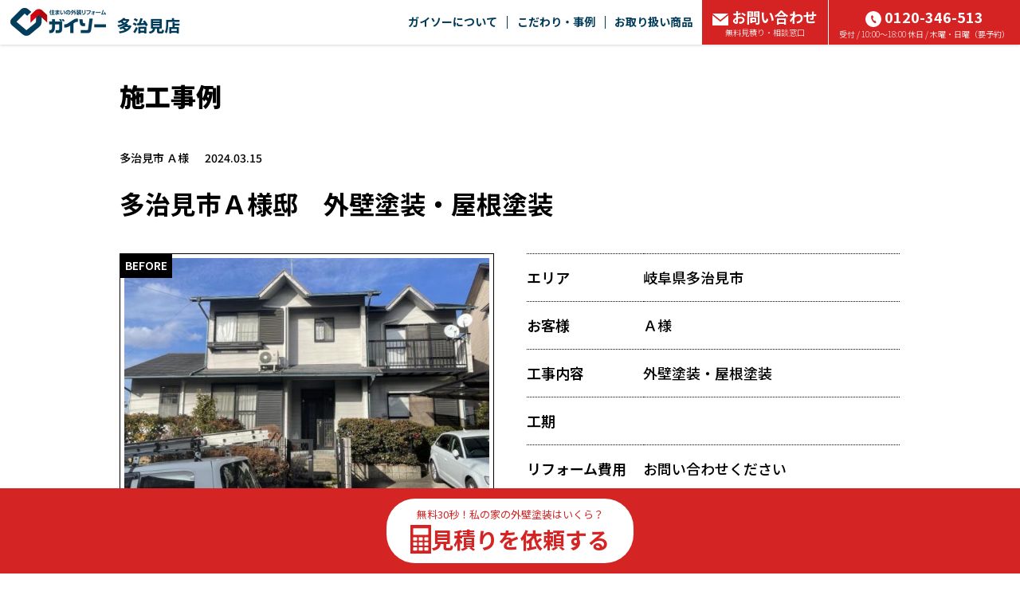

--- FILE ---
content_type: text/html; charset=UTF-8
request_url: https://www.gaiso-tajimi.co/gallery/detail/?sid=9025
body_size: 335099
content:
<!doctype html>
<html>
<head>

<meta charset="utf-8">


<title>多治見市Ａ様邸　外壁塗装・屋根塗装｜ガイソー多治見店</title>
<meta name="viewport" content="width=device-width, initial-scale=1.0">
<meta name="format-detection" content="telephone=no">
<meta name="keywords" content="外壁塗装,屋根塗装,多治見市,塗り替え,塗替え,ガイナ" />
<meta property="og:title" content="多治見市Ａ様邸　外壁塗装・屋根塗装｜ガイソー多治見店">
<meta property="og:type" content="website">
<meta property="og:url" content="https://www.gaiso-tajimi.co/gallery/detail/?sid=9025">
<meta property="og:image" content="">
<meta property="og:site_name" content="ガイソー多治見店">
<meta property="og:description" content="多治見市Ａ様邸　外壁塗装・屋根塗装のページです。">

<meta name="description" content="多治見市Ａ様邸　外壁塗装・屋根塗装のページです。" /><link rel="shortcut icon" href="/favicon.ico" type="image/x-icon">
<link rel="apple-touch-icon" href="/images/apple-touch-icon.png" sizes="180x180">
<link rel="icon" type="image/png" href="/images/android-touch-icon.png" sizes="192x192">

<link rel="canonical" href="https://www.gaiso-tajimi.co/gallery/detail/?sid=9025">


<!-- <link rel="stylesheet" href="/shared/css/bootstrap2.min.css?12" type="text/css">
<link rel="stylesheet" href="/shared/css/sanitize.css?12" type="text/css">
<link rel="stylesheet" href="/shared/css/common.css?12" type="text/css"> -->

<link rel="stylesheet" href="/shared/css/bundle.css?12" type="text/css">
<link rel="stylesheet" href="/shared/css/footer.css?12" media="print" onload="this.media='all'">

<!-- <link rel="stylesheet" href="/shared/css/scroll-hint.min.css?12" type="text/css"> -->


<script type="text/javascript" src="/shared/js/jquery-1.12.3.min.js?12"></script>

<!-- modal-video -->
<link href="https://unpkg.com/modal-video@latest/css/modal-video.min.css" rel="stylesheet" media="print" onload="this.media='all'">
<script src="https://unpkg.com/modal-video@latest/js/modal-video.min.js" defer></script>

<!-- Font Awesome -->
<link rel="stylesheet" id="fa5-css" href="//use.fontawesome.com/releases/v5.15.1/css/all.css?ver=5.15.1" type="text/css" media="all">

<link rel="preconnect" href="https://fonts.googleapis.com">
<link rel="preconnect" href="https://fonts.gstatic.com" crossorigin>

<link rel="preload" as="style" fetchpriority="high" href="https://fonts.googleapis.com/css2?family=Noto+Sans+JP:wght@100..900&family=Zen+Kaku+Gothic+New:wght@400..900&display=swap" />
<link rel="stylesheet" href="https://fonts.googleapis.com/css2?family=Noto+Sans+JP:wght@100..900&family=Zen+Kaku+Gothic+New:wght@400..900&display=swap" media="print" onload='this.media="all"' />

<link
  rel="preload"
  as="image"
  href="/images/slide_bg.png"
  fetchpriority="high">

<link rel="stylesheet" href="./css/gallery_detail.css?12" type="text/css"/>
<link rel="stylesheet" href="/css/index.css?12" type="text/css"/>
<noscript>Requires a javascript capable browser.</noscript>

<!-- Global site tag (gtag.js) - Google Analytics -->
<script async src="https://www.googletagmanager.com/gtag/js?id=UA-88699955-16"></script>
<script>
  window.dataLayer = window.dataLayer || [];
  function gtag(){dataLayer.push(arguments);}
  gtag('js', new Date());

  gtag('config', 'UA-88699955-16');
</script>
<!-- Google Tag Manager -->
<script>(function(w,d,s,l,i){w[l]=w[l]||[];w[l].push({'gtm.start':
new Date().getTime(),event:'gtm.js'});var f=d.getElementsByTagName(s)[0],
j=d.createElement(s),dl=l!='dataLayer'?'&l='+l:'';j.async=true;j.src=
'https://www.googletagmanager.com/gtm.js?id='+i+dl;f.parentNode.insertBefore(j,f);
})(window,document,'script','dataLayer','GTM-57Q2S9M');</script>
<!-- End Google Tag Manager -->
<!-- Begin Mieruca Embed Code -->
<script type="text/javascript" id="mierucajs">
window.__fid = window.__fid || [];__fid.push([879752977]);
(function() {
function mieruca(){if(typeof window.__fjsld != "undefined") return; window.__fjsld = 1; var fjs = document.createElement('script'); fjs.type = 'text/javascript'; fjs.async = true; fjs.id = "fjssync"; var timestamp = new Date;fjs.src = ('https:' == document.location.protocol ? 'https' : 'http') + '://hm.mieru-ca.com/service/js/mieruca-hm.js?v='+ timestamp.getTime(); var x = document.getElementsByTagName('script')[0]; x.parentNode.insertBefore(fjs, x); };
setTimeout(mieruca, 500); document.readyState != "complete" ? (window.attachEvent ? window.attachEvent("onload", mieruca) : window.addEventListener("load", mieruca, false)) : mieruca();
})();
</script>
<!-- End Mieruca Embed Code -->

<!-- Google Tag Manager -->
<script>(function(w,d,s,l,i){w[l]=w[l]||[];w[l].push({'gtm.start':
new Date().getTime(),event:'gtm.js'});var f=d.getElementsByTagName(s)[0],
j=d.createElement(s),dl=l!='dataLayer'?'&l='+l:'';j.async=true;j.src=
'https://www.googletagmanager.com/gtm.js?id='+i+dl;f.parentNode.insertBefore(j,f);
})(window,document,'script','dataLayer','GTM-5J5HVLZQ');</script>
<!-- End Google Tag Manager -->
<script type="text/javascript">
    // gtag_report_conversionの定義チェック
    function gtag_report_conversion_check(str){
        if(typeof gtag_report_conversion === "function") {
            gtag_report_conversion(str);
            return false;
        }
        else{
            //gtag('event', 'tel', { 'event_category': '電話リンク', 'event_label': '電話リンクからのお問い合わせ' });
            return true;
        }
    }
</script>

<script type="application/ld+json">
    {
        "@context" : "https://schema.org",
        "@type" : "WebSite",
        "name" : "ガイソー多治見店",
        "url" : "http://www.gaiso-tajimi.co"
}
</script>

<script type="application/ld+json">
    {
      "@context": "https://schema.org",
      "@type": "BreadcrumbList",
      "itemListElement": [
              {
        "@type": "ListItem",
        "position": 1,
                "item": "http://www.gaiso-tajimi.co/",
                "name": "住まいの外装リフォーム GAISO(ガイソー)　トップ"
      },              {
        "@type": "ListItem",
        "position": 2,
                "item": "http://www.gaiso-tajimi.co/gallery/",
                "name": "施工事例"
      },              {
        "@type": "ListItem",
        "position": 3,
                "name": "多治見市Ａ様邸　外壁塗装・屋根塗装"
      }            ]
    }
</script>
</head>
<body id="pageTop">


<!-- Google Tag Manager (noscript) -->
<noscript><iframe src="https://www.googletagmanager.com/ns.html?id=GTM-57Q2S9M"
height="0" width="0" style="display:none;visibility:hidden"></iframe></noscript>
<!-- End Google Tag Manager (noscript) -->

<!-- Google Tag Manager (noscript) -->
<noscript><iframe src="https://www.googletagmanager.com/ns.html?id=GTM-5J5HVLZQ"
height="0" width="0" style="display:none;visibility:hidden"></iframe></noscript>
<!-- End Google Tag Manager (noscript) -->
<header class="secNewHeader">
    <div class="secNewHeaderIn">

        <div class="logoArea">
            <div class="logoAreaIn">
                <a href="/">
                    <img src="/shared/images/logoHeader@2x.webp"
                        srcset="/shared/images/logoHeader.webp 1x, /shared/images/logoHeader@2x.webp 2x"
                        width="120" height="35" alt="ガイソーロゴ" class="logoImg imgFit" fetchpriority="high" loading="eager" />
                </a>
                <div class="logoText">
                    <span class="hideText">ガイソー</span>多治見店                </div>
            </div>
        </div>

        <div class="linkArea hidden-xs">
            <div class="menu_item">
                <a href="" class="menu_link noEvent">ガイソーについて</a>
                <div class="drop-menu">
                    <div class="drop-menuIn">
                                              <div class="drop-menu_item"><a href="/about/" class="drop-menu_link">はじめにお読みください</a></div>
                        <div class="drop-menu_item"><a href="/what/company/" class="drop-menu_link">会社案内</a></div>
                        <div class="drop-menu_item"><a href="/staff/" class="drop-menu_link">スタッフ紹介</a></div>
                        <div class="drop-menu_item"><a href="/flow/" class="drop-menu_link">リフォームの流れ</a></div>
                        <div class="drop-menu_item"><a href="/security/" class="drop-menu_link">保証</a></div>

                                                <div class="drop-menu_item"><a href="/voice/" class="drop-menu_link">お客様の声</a></div>
                        
                    </div>
                </div>
            </div>

            <div class="menu_item">
                <a href="" class="menu_link noEvent">こだわり・事例</a>
                <div class="drop-menu">
                    <div class="drop-menuIn">
                        <div class="drop-menu_item"><a href="/sekou/" class="drop-menu_link">こだわり施工</a></div>
                        <div class="drop-menu_item"><a href="/gallery/" class="drop-menu_link">施工事例</a></div>
                        <div class="drop-menu_item"><a href="/style/kodawari/" class="drop-menu_link">手塗りローラー工法</a></div>
                                                <div class="drop-menu_item"><a href="/style/kodawari/powerclean/" class="drop-menu_link">バイオ高圧洗浄</a></div>
                                                                        <div class="drop-menu_item"><a href="/maintenance/" class="drop-menu_link">メンテナンス</a></div>
                                            </div>
                </div>
            </div>

            
            <div class="menu_item">
                <a href="" class="menu_link noEvent">お取り扱い商品</a>
                <div class="drop-menu">
                    <div class="drop-menuIn">
                        <table class="menuTable">
                            <tr>
                                <th rowspan="2"><div class="cellSidebar">外壁塗料</div></th>
                                <td><a href="/style/kabe/kabe16/">シリコン塗料</a></td>
                                <td><a href="/style/kabe/kabe13/">アクリルシリコン塗料</a></td>
                                <td><a href="/style/kabe/kabe07/">ハイブリッド塗料<br/>シリコン・フッ素</a></td>
                                <td><a href="/style/kabe/kabe11/">フッ素塗料</a></td>
                                <td><a href="/style/kabe/kabe08/">高光沢<br/>フッ素塗料</a></td>
                                <td><a href="/style/kabe/kabe12/">最上級<br/>フッ素塗料</a></td>
                            </tr>
                            <tr class="cellUnderbar">
                                <td><a href="/style/kabe/kabe09/">ハイブリッド<br/>無機塗料</a></td>
                                <td><a href="/style/kabe/kabe10/">最上級ハイブリッド<br/>無機塗料</a></td>
                                <td><a href="/style/kabe/kabe17/">無機多彩仕上げ</a></td>
                                <td><a href="/style/kabe/kabe04/">ロケット開発技術応用<br/>つや消し遮熱・断熱塗料</a></td>
                                <td><a href="/style/kabe/kabe15/">つや消し塗料</a></td>
                                <td><a href="/style/kabe/kabe18/">天然鉱石配合<br/>多彩模様仕上げ</a></td>
                            </tr>
                            <tr class="cellUnderbar">
                                <th><div class="cellSidebar">屋根塗料</div></th>
                                <td><a href="/style/yanetosou/yanetosou02/">屋根用塗料<br/>シリコン・フッ素・無機</a></td>
                                <td><a href="/style/yanetosou/yanetosou03/">下塗塗料不要<br/>シリコン樹脂塗料＋<br/>クリヤー塗料</a></td>
                                <td></td>
                                <td></td>
                                <td></td>
                                <td></td>
                            </tr>
                            <tr class="cellUnderbar">
                                <th><div class="cellSidebar">外壁・屋根塗料</div></th>
                                <td><a href="/style/kabe/kabe14/">高日射反射率<br/>遮熱塗料</a></td>
                                <td></td>
                                <td></td>
                                <td></td>
                                <td></td>
                                <td></td>
                            </tr>
                            <tr class="cellUnderbar">
                                <th><div class="cellSidebar">防水</div></th>
                                <td><a href="/style/bousui/bousui01/">ベランダ・ルーフバルコニー<br/>防水トップコート</a></td>
                                <td></td>
                                <td></td>
                                <td></td>
                                <td></td>
                                <td></td>
                            </tr>
                            <tr class="cellUnderbar">
                                <th><div class="cellSidebar">外壁サイディング</div></th>
                                <td><a href="/style/kabesiding/kabesiding01/">鋼板外装材</a></td>
                                <td><a href="/style/kabesiding/kabesiding02/">アルミ外装材</a></td>
                                <td></td>
                                <td></td>
                                <td></td>
                                <td></td>
                            </tr>
                            <tr>
                                <th><div class="cellSidebar">屋根カバー工法</div></th>
                                <td><a href="/style/yanecover/yanecover01/">断熱金属屋根材</a></td>
                                <td><a href="/style/yanecover/yanecover06/">天然石吹付<br/>ガルバリウム<br/>鋼板屋根材</a></td>
                                <td><a href="/style/yanecover/yanecover04/">ガルバリウム<br/>鋼板屋根材<br/>ビスなし施工</a></td>
                                <td><a href="/style/yanecover/yanecover05/">ファイバーグラス<br/>天然石セラミック<br/>コーティング</a></td>
                                <td></td>
                                <td></td>
                            </tr>
                        </table>
                    </div>
                </div>
            </div>

            <div class="menu_item">
                <a href="/contact" class="menu_link verRed">
                    <div class="bigText"><img src="/images/parts/icon_mail02.svg" width="20" height="15" alt="" class="iconMailWhite imgFit"/><img src="/images/parts/icon_mail02Black.svg" width="20" height="15" alt="" class="iconMailBlack imgFit"/>お問い合わせ</div>
                    <div class="smallText">無料見積り・相談窓口</div>
                </a>
                <div class="drop-menu">
                    <div class="drop-menuIn">

                        <div class="drop-menu_item"><a href="/contact/" class="drop-menu_link">見積り依頼</a></div>

                                                <div class="drop-menu_item"><a href="/reserve_shop/#reserveFlow" class="drop-menu_link">来店予約</a></div>
                        
                        <div class="drop-menu_item"><a href="/request/" class="drop-menu_link">資料請求</a></div>

                                                <div class="drop-menu_item"><a href="/consultation/" class="drop-menu_link">オンライン相談</a></div>
                        
                        <div class="drop-menu_item"><a href="/consult/" class="drop-menu_link">メール相談</a></div>

                        
                        <div class="drop-menu_item"><a href="/wall/" class="drop-menu_link">外壁・屋根診断</a></div>
                        <div class="drop-menu_item"><a href="/rain/" class="drop-menu_link">雨漏り診断</a></div>

                        
                    </div>
                </div>
            </div>
            <div class="menu_tel">
                <a onclick="return gtag_report_conversion_check('tel:0120-346-513');" href="tel:0120346513" class="menu_link verRed ro">
                    <div class="bigText"><img src="/images/parts/icon_phone.svg" width="20" height="20" alt="" class="icon_mailImg imgFit"/>0120-346-513</div>
                    <div class="smallText">受付 / 10:00～18:00 休日 / 木曜・日曜（要予約）</div>
                </a>
            </div>
        </div>

        <div class="btnMenuSpArea">
            <div style="display: flex; align-items: center; gap: 5px;">
                                            </div>
            <div class="btnMenuSp">
                <div class="menuSpTrigger">
                    <span></span>
                    <span></span>
                    <span></span>
                </div>
            </div>
        </div>

    </div>
</header>

<div class="menuListSpArea">
    <div class="menuListSpAreaIn">

        <div class="menuListTable">
            <div class="tableTitle Bold">お問い合わせ</div>
            <div class="tableSubTitle">
                <a onclick="return gtag_report_conversion_check('tel:0120-346-513');" href="tel:0120346513" class="telText">
                    <img src="/images/parts/icon_phone2.svg" width="31.42" height="31.42" alt="" class=""/>0120-346-513                </a>
            </div>
            <div class="tableChapBox">

                <div class="tableChap typeBold"><a href="/contact/" class="tableChapLink ro">見積り依頼</a></div>

                                <div class="tableChap typeBold"><a href="/reserve_shop/#reserveFlow" class="tableChapLink ro">来店予約</a></div>
                
                <div class="tableChap"><a href="/request/" class="tableChapLink ro">資料請求</a></div>

                                <div class="tableChap"><a href="/consultation/" class="tableChapLink ro">オンライン相談</a></div>
                
                <div class="tableChap"><a href="/consult/" class="tableChapLink ro">メール相談</a></div>

                
                <div class="tableChap"><a href="/wall/" class="tableChapLink ro">外壁・屋根診断</a></div>
                <div class="tableChap"><a href="/rain/" class="tableChapLink ro">雨漏り診断</a></div>

                
            </div>
        </div>

        <div class="menuListTable">
            <div class="tableTitle">ガイソーについて</div>
            <div class="tableChapBox">
                <div class="tableChap"><a href="/about/" class="tableChapLink ro">はじめに<br>お読みください</a></div>
                <div class="tableChap"><a href="/what/company/" class="tableChapLink ro">会社案内</a></div>
                <div class="tableChap"><a href="/staff/" class="tableChapLink ro">スタッフ紹介</a></div>
                <div class="tableChap"><a href="/flow/" class="tableChapLink ro">リフォームの流れ</a></div>
                <div class="tableChap"><a href="/security/" class="tableChapLink ro">保証</a></div>

                                <div class="tableChap"><a href="/voice/" class="tableChapLink ro">お客様の声</a></div>
                
            </div>
        </div>

        <div class="menuListTable">
            <div class="tableTitle">こだわり・事例</div>
            <div class="tableChapBox tableChapBoxReverse">
                <div class="tableChap"><a href="/sekou/" class="tableChapLink ro">こだわり施工</a></div>
                <div class="tableChap"><a href="/gallery/" class="tableChapLink ro">施工事例</a></div>
                <div class="tableChap"><a href="/style/kodawari/" class="tableChapLink ro">手塗りローラー工法</a></div>
                                <div class="tableChap"><a href="/style/kodawari/powerclean/" class="tableChapLink ro">バイオ高圧洗浄</a></div>
                                                <div class="tableChap"><a href="/maintenance/" class="tableChapLink ro">メンテナンス</a></div>
                            </div>
        </div>
        
        <div class="menuListTable">
            <div class="tableTitle">お取り扱い商品</div>
            <div class="tableMerchandBox">

                <div class="merchandChap">
                    <div class="merchandTitle">
                        外壁塗料<img src="/images/parts/parts_arrow05Down.svg" width="8" height="6.4" alt="" class="Upimg"/>
                    </div>
                    <div class="merchandDetail">
                        <div class="merchandDetailIn">
                            <div class="merchandList"><a href="/style/kabe/kabe16/">シリコン塗料</a></div>
                            <div class="merchandList"><a href="/style/kabe/kabe13/">アクリルシリコン塗料</a></div>
                            <div class="merchandList"><a href="/style/kabe/kabe07/">ハイブリッド塗料<br/>シリコン・フッ素</a></div>
                            <div class="merchandList"><a href="/style/kabe/kabe11/">フッ素塗料</a></div>
                            <div class="merchandList"><a href="/style/kabe/kabe08/">高光沢<br/>フッ素塗料</a></div>
                            <div class="merchandList"><a href="/style/kabe/kabe12/">最上級<br/>フッ素塗料</a></div>
                            <div class="merchandList"><a href="/style/kabe/kabe09/">ハイブリッド<br/>無機塗料</a></div>
                            <div class="merchandList"><a href="/style/kabe/kabe10/">最上級ハイブリッド<br/>無機塗料</a></div>
                            <div class="merchandList"><a href="/style/kabe/kabe17/">無機多彩仕上げ</a></div>
                            <div class="merchandList"><a href="/style/kabe/kabe04/">ロケット開発技術応用<br/>つや消し遮熱・断熱塗料</a></div>
                            <div class="merchandList"><a href="/style/kabe/kabe15/">つや消し塗料</a></div>
                            <div class="merchandList"><a href="/style/kabe/kabe18/">天然鉱石配合<br/>多彩模様仕上げ</a></div>
                        </div>
                    </div>
                </div>

                <div class="merchandChap">
                    <div class="merchandTitle">
                        屋根塗料<img src="/images/parts/parts_arrow05Down.svg" width="8" height="6.4" alt="" class="Upimg"/>
                    </div>
                    <div class="merchandDetail">
                        <div class="merchandDetailIn">
                            <div class="merchandList"><a href="/style/yanetosou/yanetosou02/">屋根用塗料<br/>シリコン・フッ素・無機</a></div>
                            <div class="merchandList"><a href="/style/yanetosou/yanetosou03/">下塗塗料不要<br/>シリコン樹脂塗料＋<br/>クリヤー塗料</a></div>
                        </div>
                    </div>
                </div>

                <div class="merchandChap">
                    <div class="merchandTitle">
                        外壁・屋根塗料<img src="/images/parts/parts_arrow05Down.svg" width="8" height="6.4" alt="" class="Upimg"/>
                    </div>
                    <div class="merchandDetail">
                        <div class="merchandDetailIn">
                            <div class="merchandList"><a href="/style/kabe/kabe14/">高日射反射率<br/>遮熱塗料</a></div>
                        </div>
                    </div>
                </div>

                <div class="merchandChap">
                    <div class="merchandTitle">
                        防水<img src="/images/parts/parts_arrow05Down.svg" width="8" height="6.4" alt="" class="Upimg"/>
                    </div>
                    <div class="merchandDetail">
                        <div class="merchandDetailIn">
                            <div class="merchandList"><a href="/style/bousui/bousui01/">ベランダ・ルーフバルコニー<br/>防水トップコート</a></div>
                        </div>
                    </div>
                </div>

                <div class="merchandChap">
                    <div class="merchandTitle">
                        外壁サイディング<img src="/images/parts/parts_arrow05Down.svg" width="8" height="6.4" alt="" class="Upimg"/>
                    </div>
                    <div class="merchandDetail">
                        <div class="merchandDetailIn">
                            <div class="merchandList"><a href="/style/kabesiding/kabesiding01/">鋼板外装材</a></div>
                            <div class="merchandList"><a href="/style/kabesiding/kabesiding02/">アルミ外装材</a></div>
                        </div>
                    </div>
                </div>

                <div class="merchandChap">
                    <div class="merchandTitle">
                        屋根カバー工法<img src="/images/parts/parts_arrow05Down.svg" width="8" height="6.4" alt="" class="Upimg"/>
                    </div>
                    <div class="merchandDetail">
                        <div class="merchandDetailIn">
                            <div class="merchandList"><a href="/style/yanecover/yanecover01/">断熱金属屋根材</a></div>
                            <div class="merchandList"><a href="/style/yanecover/yanecover06/">天然石吹付<br/>ガルバリウム<br/>鋼板屋根材</a></div>
                            <div class="merchandList"><a href="/style/yanecover/yanecover04/">ガルバリウム<br/>鋼板屋根材<br/>ビスなし施工</a></div>
                            <div class="merchandList"><a href="/style/yanecover/yanecover05/">ファイバーグラス<br/>天然石セラミック<br/>コーティング</a></div>
                        </div>
                    </div>
                </div>

            </div>
        </div>

        <div class="menuListTable">
            <div class="tableChapBox topBorder">
                <div class="tableChap typeLong"><a href="https://www.gaiso.co/vc/" class="tableChapLink ro">ボランタリーチェーン加盟店募集</a></div>
            </div>
        </div>

    </div>
</div>

<!--
 -->

<style>
    .tableChapBoxReverse .tableChap:first-child {
        width: 100% !important;
    }

    .menuListSpArea .menuListSpAreaIn .menuListTable .tableChapBoxReverse .tableChap:nth-child(2n+1):last-child {
        width: 50% !important;
    }

    .menuListSpArea .menuListSpAreaIn .menuListTable .tableChapBoxReverse .tableChap:nth-child(2n):last-child {
        width: 100% !important;
    }
</style>

<div id="bodyMain">
    <div id="main">
         <link rel="stylesheet" type="text/css" href="./css/common.css?12">
 <link rel="stylesheet" type="text/css" href="./css/swiper.css">

<div class="new-gallery-info-area">
    <div class="commonWidth">
        <div class="new-commonTitPage">施工事例</div>
    
            
        <div class="secDetails">
            <div class="txtCategoryWrap">
                                <div class="txtAreaName">
                    多治見市 Ａ様                </div>
                <div class="txtDate">
                    2024.03.15                </div>
            </div>
            
            <h2 class="gallery_main_title">
                多治見市Ａ様邸　外壁塗装・屋根塗装            </h2>
    
            <div class="before_after_area">
              <div class="left_area">
                <div class="before_img_area">
                    <div class="before_ico">
                        BEFORE
                    </div>
                    <img src="/media/gis_gallery/202309271417_phpGx8Zeu_m.jpg" alt="" class="ro img-max">                </div>
                <div class="after_img_area">
                  <div class="after_ico">
                    AFTER
                  </div>
                  <img src="/media/gis_gallery/202309271417_phppJvcEN_m.jpg" alt="" class="ro img-max">                </div>
              </div>
    
              <div class="right_area">
                <table class="infoTable">
                    <tr>
                        <th>エリア</th>
                        <td>岐阜県多治見市</td>
                    </tr>
                    <tr>
                        <th>お客様</th>
                        <td>Ａ様</td>
                    </tr>
                    <tr>
                        <th>工事内容</th>
                        <td>外壁塗装・屋根塗装</td>
                    </tr>
                    <tr>
                        <th>工期</th>
                        <td></td>
                    </tr>
                    <tr>
                        <th>リフォーム費用</th>
                        <td>お問い合わせください</td>
                    </tr>
                    <tr>
                        <th>仕様</th>
                        <td></td>
                    </tr>
                    <tr>
                        <th>築年数</th>
                        <td>
                            25年                        </td>
                    </tr>
                    <tr>
                        <th>坪数</th>
                        <td>
                                                    </td>
                    </tr>
    
                    <tr>
                        <th>施工</th>
                        <td>ガイソー多治見店</td>
                    </tr>
                                    </table>
              </div>
            </div>
        </div>
            </div>
</div>

<div class="new-gallery-bloday-area">
    <div class="commonWidth">
<div class="add_box0"><div class="box col-xs-12">
<h2>
    施工前の様子
</h2>
</div><div class="box col-xs-12 col-sm-4">
<div class="img_area">
    <img class="thumbnail" src="/media/gis_gallery/202309271417_phpY8aMx7.jpg">
</div><div class="sub_text">
    コーキングの劣化
</div><div class="text_area">
    コーキング劣化し部分的になくなっています
</div>
</div><div class="box col-xs-12 col-sm-4">
<div class="img_area">
    <img class="thumbnail" src="/media/gis_gallery/202403201406_phpM44nJY.jpg">
</div><div class="sub_text">
    外壁
</div><div class="text_area">
    サイディングボードが浮いています
</div>
</div><div class="box col-xs-12 col-sm-4">
<div class="img_area">
<img class="thumbnail" src="/media/gis_gallery/202309271546_phpYdpsCr.jpg">
</div><div class="sub_text">
外壁
</div><div class="text_area">
雨樋の裏や湿気が溜まりやすい箇所はコケが生えやすくなります
</div>
</div>
</div><div class="add_box0"><div class="box col-xs-12">
<h2>
    施工前の様子
</h2>
</div><div class="box col-xs-12 col-sm-12">
<div class="img_area">
    <img class="thumbnail" src="/media/gis_gallery/202309271546_phpHvreSI.jpg">
</div><div class="sub_text">
    庇
</div><div class="text_area">
    庇の塩化ビニールが剥がれてしまっています。
</div>
</div>
</div><div class="add_box0"><div class="box col-xs-12">
<h2>
    施工前の様子
</h2>
</div><div class="box col-xs-12 col-sm-4">
<div class="img_area">
    <img class="thumbnail" src="/media/gis_gallery/202403201406_phpDRfnQh.jpg">
</div><div class="sub_text">
    屋根
</div><div class="text_area">
    経年劣化により色褪せや苔・汚れの付着があります。カラーベストが部分的にかけています<br />

</div>
</div><div class="box col-xs-12 col-sm-4">
<div class="img_area">
    <img class="thumbnail" src="/media/gis_gallery/202403201406_phpWPCrWB.jpg">
</div><div class="sub_text">
    屋根
</div><div class="text_area">
    アンテナからのサビが付着しています
</div>
</div><div class="box col-xs-12 col-sm-4">
<div class="img_area">
<img class="thumbnail" src="/media/gis_gallery/202309271546_phpd75igZ.jpg">
</div><div class="sub_text">
屋根
</div><div class="text_area">
棟板金の釘が浮いいます
</div>
</div>
</div><div class="add_box0"><div class="box col-xs-12">
<h2>
    施工中の様子
</h2>
</div><div class="box col-xs-12 col-sm-4">
<div class="img_area">
    <img class="thumbnail" src="/media/gis_gallery/202309271554_phpQp6yhn.jpg">
</div><div class="sub_text">
    庇塗装
</div><div class="text_area">
    庇の剥がれてしまった塩化ビニールを綺麗に剥がし、サビ止めを塗ります。
</div>
</div><div class="box col-xs-12 col-sm-4">
<div class="img_area">
    <img class="thumbnail" src="/media/gis_gallery/202309271554_phpbQzP1z.jpg">
</div><div class="sub_text">
    庇塗装
</div><div class="text_area">
    庇の中塗りをします。
</div>
</div><div class="box col-xs-12 col-sm-4">
<div class="img_area">
<img class="thumbnail" src="/media/gis_gallery/202309271554_phpIR9CFN.jpg">
</div><div class="sub_text">
庇塗装
</div><div class="text_area">
庇の上塗りをします。
</div>
</div>
</div><div class="add_box0"><div class="box col-xs-12">
<h2>
    破風板塗装
</h2>
</div><div class="box col-xs-12 col-sm-6">
<div class="img_area">
    <img class="thumbnail" src="/media/gis_gallery/202309271554_phpdqJ1F1.jpg">
</div><div class="sub_text">
    雨樋塗装
</div><div class="text_area">
    雨樋の下塗りを塗ります。
</div>
</div><div class="box col-xs-12 col-sm-6">
<div class="img_area">
    <img class="thumbnail" src="/media/gis_gallery/202309271554_phpEpcIEg.jpg">
</div><div class="sub_text">
    雨樋塗装
</div><div class="text_area">
    雨樋の上塗りを塗ります。<br />
２回塗りで仕上げます。
</div>
</div>
</div><div class="add_box0"><div class="box col-xs-12">
<h2>
    施工中の様子
</h2>
</div><div class="box col-xs-12 col-sm-4">
<div class="img_area">
    <img class="thumbnail" src="/media/gis_gallery/202403201406_phpXTEgGX.jpg">
</div><div class="sub_text">
    外壁塗装
</div><div class="text_area">
    下塗りを塗ります。
</div>
</div><div class="box col-xs-12 col-sm-4">
<div class="img_area">
    <img class="thumbnail" src="/media/gis_gallery/202310031436_php3qrw7Q.jpg">
</div><div class="sub_text">
    外壁塗装
</div><div class="text_area">
    中塗りを塗ります。
</div>
</div><div class="box col-xs-12 col-sm-4">
<div class="img_area">
<img class="thumbnail" src="/media/gis_gallery/202310031436_phpwId61B.jpg">
</div><div class="sub_text">
外壁塗装
</div><div class="text_area">
上塗りを塗ります。<br />
３回塗りで仕上げます。
</div>
</div>
</div><div class="add_box0"><div class="box col-xs-12">
<h2>
    施工中の様子
</h2>
</div><div class="box col-xs-12 col-sm-6">
<div class="img_area">
    <img class="thumbnail" src="/media/gis_gallery/202310031451_phpUQ5ElG.jpg">
</div><div class="sub_text">
    屋根塗装
</div><div class="text_area">
    下塗り、１回目を塗ります。
</div>
</div><div class="box col-xs-12 col-sm-6">
<div class="img_area">
    <img class="thumbnail" src="/media/gis_gallery/202310031451_phpU3IVQ5.jpg">
</div><div class="sub_text">
    屋根塗装
</div><div class="text_area">
    下塗り、二回目を塗ります。<br />
まんべんなく屋根材剤に下塗り材を浸透させて、密着力を向上させます。下塗りをしっかり行わないと上塗り塗料がしっかりと密着しないので塗膜剥がれの原因になります。
</div>
</div>
</div><div class="add_box0"><div class="box col-xs-12">
<h2>
    施工中の様子
</h2>
</div><div class="box col-xs-12 col-sm-6">
<div class="img_area">
    <img class="thumbnail" src="/media/gis_gallery/202310031455_phpGmmCRR.jpg">
</div><div class="sub_text">
    屋根塗装
</div><div class="text_area">
    中塗りを塗ります。
</div>
</div><div class="box col-xs-12 col-sm-6">
<div class="img_area">
    <img class="thumbnail" src="/media/gis_gallery/202310031455_phpfU6NXF.jpg">
</div><div class="sub_text">
    屋根塗装
</div><div class="text_area">
    上塗りを塗ります。
</div>
</div>
</div><div class="boxBeforeAfter"><div class="box col-xs-12">
<h2>
施工後の様子
</h2>
</div><div class="boxPhoto">
<div class="areaBefore box">
<div class="img_area">
<img class="thumbnail" src="/media/gis_gallery/202310031455_phpEyIQWu.jpg">
</div>
<div class="text_area">
before
</div>
</div>
<div class="areaArrow">
<span class="hidden-xs"><img src="./images/icoArrow.png" data-original="./images/icoArrow.png" width="48" height="96" alt="" style="display: inline;"></span>
<span class="visible-xs"><img src="./images/icoArrowSp.png" data-original="./images/icoArrowSp.png" width="48" height="24" alt="" style="display: inline;"></span>
</div>
<div class="areaAfter box">
<div class="img_area">
<img class="thumbnail" src="/media/gis_gallery/202310031455_phpjatW8k.jpg">
</div>
<div class="text_area">
after
</div>
</div>
</div>    </div>
</div>




<div class="new-voice-voice-area">
    <div class="commonWidth">
                <div class="new-boxVoice">
            <div class="voice-title">
                お客様より
            </div>
            <div class="voice-wrap">
                                <div class="text">
                    綺麗に仕上げて頂きありがとうございました。                </div>
                            </div>
        </div>
                
                <div class="new-boxVoice">
            <div class="voice-title">
                担当者より
            </div>
            <div class="voice-wrap">
                                <div class="photo">
                    <img src="/media/gis_staff/0188-01-20251103144552_m.jpg" alt="" class="ro img-responsive imgVoice">                    <div class="staff-info">
                        <p>ガイソー多治見店</p>
                                            <p>担当：三浦誠</p>
                                        </div>
                </div>
                <div class="text02">
                    この度はガイソー多治見に工事のご依頼をいただきましてありがとうございました。<br />
今後のアフターメンテナンスはお任せください。                </div>
                            </div>
        </div>
        
                
        
        <div class="secOtherLink">
            <div class="row row-nopadding link-wrap">
                <div class="col-sm-4 col-xs-6 link-before-wrap">
                                        <a href="./?sid=9102" class="linkBefore"><div class="arrow"></div>前の施工事例</a>
                                    </div>
                <div class="col-sm-4 col-xs-12 link-list-wrap">
                    <a href="../" class="linkList"><div class="arrow"></div>施工事例一覧</a>
                </div>
                <div class="col-sm-4 col-xs-6 link-after-wrap">
                                        <a href="./?sid=8992" class="linkAfter">次の施工事例<div class="arrow"></div></a>
                                    </div>
            </div>
        </div>
    </div>
</div>

 <script type="text/javascript" src="./js/swiper.min.js"></script>


<script>
  var mySwiper = new Swiper ('.swiper-container', {
    spaceBetween: 10,
    slidesPerView: 4,
    watchOverflow: true,
    loop: true,
    navigation: {
      nextEl: '.swiper-button-next',
      prevEl: '.swiper-button-prev',
    },
    breakpoints: {
      767: {
        slidesPerView: 2,
        loop: true,


      }
    }
  })
</script>
    </div>

    
<script>
    var topPaddingHeight = $(".secNewHeader").height();
    $("#main").css({
        "padding-top" : topPaddingHeight + "px"
    });
</script>


    

<div id="secLink" class="newSecLink">
    <div class="commonWidth">
        <div class="newCorrespondArea">
            <div class="newFooterTitle">ガイソー多治見店　対応地域</div>
            <div class="newCorrespondAreaChap">中津川市　恵那市　東白川村　白川町　七宗町　八百津町　川辺町　御嵩町　瑞浪市　土岐市　多治見市　可児市　美濃加茂市　冨加町　坂祝町</div>
        </div>
                <div class="newFooterSecCatalogIn">
            <div class="catalogContent">
                
                    <div class="bnr_wrap">
                    
                                            <a href="https://www.gaiso-tajimi.co/siding/" class="photo ro">

                    

                            <img src="/shared/images/blank.gif" data-original="/media/gis_reform_banner/0094-01-20230706164338_T_newTOP.png" alt="外壁サイディング" class="imgMax" width="480" height="183" loading="lazy">                         </a>

                    
                
                    
                    
                                            <a href="https://www.gaiso-tajimi.co/style/yanecover/" class="photo ro">

                    

                            <img src="/shared/images/blank.gif" data-original="/media/gis_reform_banner/0095-01-20230706164428_T_newTOP.png" alt="屋根カバー工法" class="imgMax" width="480" height="183" loading="lazy">                         </a>

                    
                
                    
                    
                                            <a href="https://www.gaiso-tajimi.co/colorSim/" class="photo ro">

                    

                            <img src="/shared/images/blank.gif" data-original="/media/gis_reform_banner/0096-01-20230706164457_T_newTOP.png" alt="外装のお写真１枚で、お好きなカラーに簡単シミュレーション！カラチェン" class="imgMax" width="480" height="183" loading="lazy">                         </a>

                    </div>
                            </div>
        </div>
                <div class="newFooterPageLinkArea hidden-xs">
            <div class="newFooterTitle">リンク</div>
            <div class="newFooterPageLinkWrap">
                <div class="pageLinkCol">
                    <div class="newLinkList"><a href="/" class="newLinkLevel01">HOME</a></div>
                    <div class="newLinkList"><a href="/about/" class="newLinkLevel01">はじめにお読みください</a></div>
                    <div class="newLinkList"><a href="/style/kodawari/powerclean/" class="newLinkLevel01">バイオ高圧洗浄</a></div>
                    <div class="newLinkList"><a href="/style/kodawari/" class="newLinkLevel01">手塗りローラー工法</a></div>
                    <div class="newLinkList"><a href="/wall/" class="newLinkLevel01">外壁・屋根無料診断</a></div>
                    <div class="newLinkList"><a href="/rain/" class="newLinkLevel01">無料雨漏り診断</a></div>
                        <div class="newLinkList"><a href="/maintenance/" class="newLinkLevel01">メンテナンス</a></div>
                    <div class="newLinkList"><a href="/flow/" class="newLinkLevel01">リフォームの流れ</a></div>
                    <div class="newLinkList"><a href="/staff_blog/" class="newLinkLevel01">ブログ</a></div>
    
                </div>
                <div class="pageLinkCol">
                    <div class="newLinkList"><a href="/gallery/" class="newLinkLevel01">施工事例</a></div>
                    <div class="newLinkList"><a href="/voice/" class="newLinkLevel01">お客様の声</a></div>
                    <div class="newLinkList"><a href="/sekou/" class="newLinkLevel01">こだわり施工</a></div>
                    <div class="newLinkList"><a href="/security/" class="newLinkLevel01">最長10年間長期保証システム</a></div>
    
                                        
                    <div class="newLinkList"><a href="/news/" class="newLinkLevel01">最新キャンペーン・お知らせ</a></div>
                                        <div class="newLinkList"><a href="/siding/" class="newLinkLevel01">外壁サイディング</a></div>
                    <div class="newLinkList"><a href="/style/yanecover/" class="newLinkLevel01">屋根カバー工法</a></div>
                                        <div class="newLinkList"><a href="/colorSim/" class="newLinkLevel01">カラチェンについて</a></div>
                                        <div class="newLinkList"><a href="/privacy/" class="newLinkLevel01">プライバシーポリシー</a></div>    
                </div>
                <div class="pageLinkCol">
                    <div class="newLinkList"><a href="/partner/owner/" class="newLinkLevel01">アパート・マンションの外壁修繕工事</a></div>
                    <div class="newLinkList"><a href="/compare/" class="newLinkLevel01">塗料・外壁材比較表</a></div>
                    <div class="newLinkList"><a href="https://www.gaiso.co/vc/" class="newLinkLevel01">ボランタリーチェーン加盟店募集</a></div>
                    <div class="newLinkList"><a href="/contact/" class="newLinkLevel01">見積り依頼</a></div>
                    <div class="newLinkList"><a href="/consult/" class="newLinkLevel01">メール相談</a></div>
                    <div class="newLinkList"><a href="/request/" class="newLinkLevel01">資料請求</a></div>
                                        <div class="newLinkList"><a href="/reserve_shop/#reserveFlow" class="newLinkLevel01">来店予約</a></div>
                                    </div>
            </div>
        </div>
        <div class="newFooterShopListArea">
            <div class="newFooterTitle"><a href="https://www.gaiso.co/search/"><img fetchpriority="low" loading="lazy" src="/images/external_link_icon_153574.png" alt="ガイソー店舗検索ページを開く">お近くのガイソーを探す</a></div>
            <div class="newFooterPageLinkWrap">
                <div class="pageLinkCol">
                                        <div class="searchLinkWrap">
                        <button class="searchLinkTitle" type="button">
                            <img src="/shared/images/open_site.svg" class="open_site" alt="">
                            <img src="/shared/images/close_site.svg" class="close_site" alt="">
                            <span>北海道・東北エリア</span>
                        </button>
                        <div class="searchLinkDetailArea">
                                                            <div class="searchLinkDetailWrap">
                                    <div class=searchLinkDetailTitle>
                                        <a href="https://www.gaiso.co/search/tosou/hokkaido/"  class="detailLink" id="hokkaido">北海道</a>
                                    </div>
                                    <div class="searchLinkDetailContent">
                                                                                                                                                                                                                                    <div class="searchLinkDetail">
                                                        <a href="http://www.gaiso-kitami.co" class="searchLink" target="_blank">
                                                            <div class="visible-xs">
                                                                <img src="/shared/images/arrow_site.svg" alt="">
                                                            </div>
                                                            <div class="searchShopName">
                                                                ガイソー北見店                                                            </div>
                                                            <div class="hidden-xs">
                                                                <img src="/shared/images/arrow_site.svg" alt="">
                                                            </div>
                                                        </a>
                                                    </div>
                                                                                                                                                                                                                                                                                                                                <div class="searchLinkDetail">
                                                        <a href="https://www.gaiso-muroran.co" class="searchLink" target="_blank">
                                                            <div class="visible-xs">
                                                                <img src="/shared/images/arrow_site.svg" alt="">
                                                            </div>
                                                            <div class="searchShopName">
                                                                ガイソー室蘭店                                                            </div>
                                                            <div class="hidden-xs">
                                                                <img src="/shared/images/arrow_site.svg" alt="">
                                                            </div>
                                                        </a>
                                                    </div>
                                                                                                                                                                                                                                                                                                                                <div class="searchLinkDetail">
                                                        <a href="http://www.gaiso-kushiro.co" class="searchLink" target="_blank">
                                                            <div class="visible-xs">
                                                                <img src="/shared/images/arrow_site.svg" alt="">
                                                            </div>
                                                            <div class="searchShopName">
                                                                ガイソー釧路店                                                            </div>
                                                            <div class="hidden-xs">
                                                                <img src="/shared/images/arrow_site.svg" alt="">
                                                            </div>
                                                        </a>
                                                    </div>
                                                                                                                                                                                                                                                                                                                                <div class="searchLinkDetail">
                                                        <a href="http://www.gaiso-sapporo.co" class="searchLink" target="_blank">
                                                            <div class="visible-xs">
                                                                <img src="/shared/images/arrow_site.svg" alt="">
                                                            </div>
                                                            <div class="searchShopName">
                                                                ガイソー札幌店                                                            </div>
                                                            <div class="hidden-xs">
                                                                <img src="/shared/images/arrow_site.svg" alt="">
                                                            </div>
                                                        </a>
                                                    </div>
                                                                                                                                                                                                                                                                                                                                <div class="searchLinkDetail">
                                                        <a href="http://www.gaiso-tomakomai.co" class="searchLink" target="_blank">
                                                            <div class="visible-xs">
                                                                <img src="/shared/images/arrow_site.svg" alt="">
                                                            </div>
                                                            <div class="searchShopName">
                                                                ガイソー苫小牧店                                                            </div>
                                                            <div class="hidden-xs">
                                                                <img src="/shared/images/arrow_site.svg" alt="">
                                                            </div>
                                                        </a>
                                                    </div>
                                                                                                                                                                                                                                                                                                                                <div class="searchLinkDetail">
                                                        <a href="http://www.gaiso-obihiro.co" class="searchLink" target="_blank">
                                                            <div class="visible-xs">
                                                                <img src="/shared/images/arrow_site.svg" alt="">
                                                            </div>
                                                            <div class="searchShopName">
                                                                ガイソー帯広店                                                            </div>
                                                            <div class="hidden-xs">
                                                                <img src="/shared/images/arrow_site.svg" alt="">
                                                            </div>
                                                        </a>
                                                    </div>
                                                                                                                                                                                                                                                                                                                                                                                                                                                                                                                                                                                                                                                                                                                                                                                                                                                                                                                                                                                                                                                                                                                                                                                                                                                                                                                                                                                                                                                                                                                                                                                                                                        </div>
                                </div>
                                                            <div class="searchLinkDetailWrap">
                                    <div class=searchLinkDetailTitle>
                                        <a href="https://www.gaiso.co/search/tosou/aomori/"  class="detailLink" id="aomori">青森県</a>
                                    </div>
                                    <div class="searchLinkDetailContent">
                                                                                                                                                                                                                                                                                                                                                                                                                                                                                                                                                                                                                                                                                                                                                                                                                                                                                                                                                                                                                                    <div class="searchLinkDetail">
                                                        <a href="http://www.gaiso-hachinohe.co" class="searchLink" target="_blank">
                                                            <div class="visible-xs">
                                                                <img src="/shared/images/arrow_site.svg" alt="">
                                                            </div>
                                                            <div class="searchShopName">
                                                                ガイソー八戸店                                                            </div>
                                                            <div class="hidden-xs">
                                                                <img src="/shared/images/arrow_site.svg" alt="">
                                                            </div>
                                                        </a>
                                                    </div>
                                                                                                                                                                                                                                                                                                                                <div class="searchLinkDetail">
                                                        <a href="http://www.gaiso-aomori.co" class="searchLink" target="_blank">
                                                            <div class="visible-xs">
                                                                <img src="/shared/images/arrow_site.svg" alt="">
                                                            </div>
                                                            <div class="searchShopName">
                                                                ガイソー青森店                                                            </div>
                                                            <div class="hidden-xs">
                                                                <img src="/shared/images/arrow_site.svg" alt="">
                                                            </div>
                                                        </a>
                                                    </div>
                                                                                                                                                                                                                                                                                                                                                                                                                                                                                                                                                                                                                                                                                                                                                                                                                                                                                                                                                                                                                                                                                                                                                                                                                                                                                                                                                                        </div>
                                </div>
                                                            <div class="searchLinkDetailWrap">
                                    <div class=searchLinkDetailTitle>
                                        <a href="https://www.gaiso.co/search/tosou/iwate/"  class="detailLink" id="iwate">岩手県</a>
                                    </div>
                                    <div class="searchLinkDetailContent">
                                                                                                                                                                                                                                                                                                                                                                                                                                                                                                                                                                                                                                                                                                                                                                                                                                                                                                                                                                                                                                                                                                                                                                                                                                                                                                    <div class="searchLinkDetail">
                                                        <a href="http://www.gaiso-morioka.co" class="searchLink" target="_blank">
                                                            <div class="visible-xs">
                                                                <img src="/shared/images/arrow_site.svg" alt="">
                                                            </div>
                                                            <div class="searchShopName">
                                                                ガイソー盛岡店                                                            </div>
                                                            <div class="hidden-xs">
                                                                <img src="/shared/images/arrow_site.svg" alt="">
                                                            </div>
                                                        </a>
                                                    </div>
                                                                                                                                                                                                                                                                                                                                <div class="searchLinkDetail">
                                                        <a href="https://www.gaiso-oshu.co" class="searchLink" target="_blank">
                                                            <div class="visible-xs">
                                                                <img src="/shared/images/arrow_site.svg" alt="">
                                                            </div>
                                                            <div class="searchShopName">
                                                                ガイソー奥州店                                                            </div>
                                                            <div class="hidden-xs">
                                                                <img src="/shared/images/arrow_site.svg" alt="">
                                                            </div>
                                                        </a>
                                                    </div>
                                                                                                                                                                                                                                                                                                                                <div class="searchLinkDetail">
                                                        <a href="http://www.gaiso-hanamaki.co" class="searchLink" target="_blank">
                                                            <div class="visible-xs">
                                                                <img src="/shared/images/arrow_site.svg" alt="">
                                                            </div>
                                                            <div class="searchShopName">
                                                                ガイソー花巻店                                                            </div>
                                                            <div class="hidden-xs">
                                                                <img src="/shared/images/arrow_site.svg" alt="">
                                                            </div>
                                                        </a>
                                                    </div>
                                                                                                                                                                                                                                                                                                                                                                                                                                                                                                                                                                                                                                                                                                                                                                                                                                                                                                                                                                        </div>
                                </div>
                                                            <div class="searchLinkDetailWrap">
                                    <div class=searchLinkDetailTitle>
                                        <a href="https://www.gaiso.co/search/tosou/miyagi/"  class="detailLink" id="miyagi">宮城県</a>
                                    </div>
                                    <div class="searchLinkDetailContent">
                                                                                                                                                                                                                                                                                                                                                                                                                                                                                                                                                                                                                                                                                                                                                                                                                                                                                                                                                                                                                                                                                                                                                                                                                                                                                                                                                                                                                                                                                                                                                                                                                                                                                                    <div class="searchLinkDetail">
                                                        <a href="http://www.gaiso-sendai.co" class="searchLink" target="_blank">
                                                            <div class="visible-xs">
                                                                <img src="/shared/images/arrow_site.svg" alt="">
                                                            </div>
                                                            <div class="searchShopName">
                                                                ガイソー仙台店                                                            </div>
                                                            <div class="hidden-xs">
                                                                <img src="/shared/images/arrow_site.svg" alt="">
                                                            </div>
                                                        </a>
                                                    </div>
                                                                                                                                                                                                                                                                                                                                <div class="searchLinkDetail">
                                                        <a href="http://www.gaiso-natori.co" class="searchLink" target="_blank">
                                                            <div class="visible-xs">
                                                                <img src="/shared/images/arrow_site.svg" alt="">
                                                            </div>
                                                            <div class="searchShopName">
                                                                ガイソー名取店                                                            </div>
                                                            <div class="hidden-xs">
                                                                <img src="/shared/images/arrow_site.svg" alt="">
                                                            </div>
                                                        </a>
                                                    </div>
                                                                                                                                                                                                                                                                                                                                                                                                                                                                                                                                                                                                                                                                                                        </div>
                                </div>
                                                            <div class="searchLinkDetailWrap">
                                    <div class=searchLinkDetailTitle>
                                        <a href="https://www.gaiso.co/search/tosou/akita/"  class="detailLink" id="akita">秋田県</a>
                                    </div>
                                    <div class="searchLinkDetailContent">
                                                                                                                                                                                                                                                                                                                                                                                                                                                                                                                                                                                                                                                                                                                                                                                                                                                                                                                                                                                                                                                                                                                                                                                                                                                                                                                                                                                                                                                                                                                                                                                                                                                                                                                                                                                                                                                                                                                                                                    <div class="searchLinkDetail">
                                                        <a href="http://www.gaiso-akita.co" class="searchLink" target="_blank">
                                                            <div class="visible-xs">
                                                                <img src="/shared/images/arrow_site.svg" alt="">
                                                            </div>
                                                            <div class="searchShopName">
                                                                ガイソー秋田店                                                            </div>
                                                            <div class="hidden-xs">
                                                                <img src="/shared/images/arrow_site.svg" alt="">
                                                            </div>
                                                        </a>
                                                    </div>
                                                                                                                                                                                                                                                                                                                                                                                                                                                                                                                                                                        </div>
                                </div>
                                                            <div class="searchLinkDetailWrap">
                                    <div class=searchLinkDetailTitle>
                                        <a href="https://www.gaiso.co/search/tosou/yamagata/"  class="detailLink" id="yamagata">山形県</a>
                                    </div>
                                    <div class="searchLinkDetailContent">
                                                                                                                                                                                                                                                                                                                                                                                                                                                                                                                                                                                                                                                                                                                                                                                                                                                                                                                                                                                                                                                                                                                                                                                                                                                                                                                                                                                                                                                                                                                                                                                                                                                                                                                                                                                                                                                                                                                                                                                                                                                                                                    <div class="searchLinkDetail">
                                                        <a href="http://www.gaiso-yamagatatendo.co" class="searchLink" target="_blank">
                                                            <div class="visible-xs">
                                                                <img src="/shared/images/arrow_site.svg" alt="">
                                                            </div>
                                                            <div class="searchShopName">
                                                                ガイソー山形天童店                                                            </div>
                                                            <div class="hidden-xs">
                                                                <img src="/shared/images/arrow_site.svg" alt="">
                                                            </div>
                                                        </a>
                                                    </div>
                                                                                                                                                                                                                                                                                                                                <div class="searchLinkDetail">
                                                        <a href="http://www.gaiso-yonezawa.co" class="searchLink" target="_blank">
                                                            <div class="visible-xs">
                                                                <img src="/shared/images/arrow_site.svg" alt="">
                                                            </div>
                                                            <div class="searchShopName">
                                                                ガイソー米沢店                                                            </div>
                                                            <div class="hidden-xs">
                                                                <img src="/shared/images/arrow_site.svg" alt="">
                                                            </div>
                                                        </a>
                                                    </div>
                                                                                                                                                                                                                                                                                                        </div>
                                </div>
                                                            <div class="searchLinkDetailWrap">
                                    <div class=searchLinkDetailTitle>
                                        <a href="https://www.gaiso.co/search/tosou/fukushima/"  class="detailLink" id="fukushima">福島県</a>
                                    </div>
                                    <div class="searchLinkDetailContent">
                                                                                                                                                                                                                                                                                                                                                                                                                                                                                                                                                                                                                                                                                                                                                                                                                                                                                                                                                                                                                                                                                                                                                                                                                                                                                                                                                                                                                                                                                                                                                                                                                                                                                                                                                                                                                                                                                                                                                                                                                                                                                                                                                                                                                                                                                                                                                                    <div class="searchLinkDetail">
                                                        <a href="http://www.gaiso-fukushima.co" class="searchLink" target="_blank">
                                                            <div class="visible-xs">
                                                                <img src="/shared/images/arrow_site.svg" alt="">
                                                            </div>
                                                            <div class="searchShopName">
                                                                ガイソー福島店                                                            </div>
                                                            <div class="hidden-xs">
                                                                <img src="/shared/images/arrow_site.svg" alt="">
                                                            </div>
                                                        </a>
                                                    </div>
                                                                                                                                                                        </div>
                                </div>
                                                    </div>
                    </div>
                                        <div class="searchLinkWrap">
                        <button class="searchLinkTitle" type="button">
                            <img src="/shared/images/open_site.svg" class="open_site" alt="">
                            <img src="/shared/images/close_site.svg" class="close_site" alt="">
                            <span>関東エリア</span>
                        </button>
                        <div class="searchLinkDetailArea">
                                                            <div class="searchLinkDetailWrap">
                                    <div class=searchLinkDetailTitle>
                                        <a href="https://www.gaiso.co/search/tosou/ibaraki/"  class="detailLink" id="ibaraki">茨城県</a>
                                    </div>
                                    <div class="searchLinkDetailContent">
                                                                                                                                                                                                                                    <div class="searchLinkDetail">
                                                        <a href="http://www.gaiso-mito.co" class="searchLink" target="_blank">
                                                            <div class="visible-xs">
                                                                <img src="/shared/images/arrow_site.svg" alt="">
                                                            </div>
                                                            <div class="searchShopName">
                                                                ガイソー水戸店                                                            </div>
                                                            <div class="hidden-xs">
                                                                <img src="/shared/images/arrow_site.svg" alt="">
                                                            </div>
                                                        </a>
                                                    </div>
                                                                                                                                                                                                                                                                                                                                <div class="searchLinkDetail">
                                                        <a href="http://www.gaiso-ushiku.co" class="searchLink" target="_blank">
                                                            <div class="visible-xs">
                                                                <img src="/shared/images/arrow_site.svg" alt="">
                                                            </div>
                                                            <div class="searchShopName">
                                                                ガイソー牛久店                                                            </div>
                                                            <div class="hidden-xs">
                                                                <img src="/shared/images/arrow_site.svg" alt="">
                                                            </div>
                                                        </a>
                                                    </div>
                                                                                                                                                                                                                                                                                                                                <div class="searchLinkDetail">
                                                        <a href="http://www.gaiso-kamisukashima.co" class="searchLink" target="_blank">
                                                            <div class="visible-xs">
                                                                <img src="/shared/images/arrow_site.svg" alt="">
                                                            </div>
                                                            <div class="searchShopName">
                                                                ガイソー神栖鹿嶋店                                                            </div>
                                                            <div class="hidden-xs">
                                                                <img src="/shared/images/arrow_site.svg" alt="">
                                                            </div>
                                                        </a>
                                                    </div>
                                                                                                                                                                                                                                                                                                                                                                                                                                                                                                                                                                                                                                                                                                                                                                                                                                                                                                                                                                                                                                                                                                                                                                                                                                                                                                                                                                                                                                                                                                                                                                                                                                                                                                                                                                                                                                                                                                                                                                                                                                                                                                                                                                                                                                                                                                                                                                                                                                                                                                                                                                                                                                                                                                                                                                                                                                                                                                                                                                                                                                                                                                                                                                                                                                                                                                                                                                                                                                                                                                                                                                                                                                        </div>
                                </div>
                                                            <div class="searchLinkDetailWrap">
                                    <div class=searchLinkDetailTitle>
                                        <a href="https://www.gaiso.co/search/tosou/tochigi/"  class="detailLink" id="tochigi">栃木県</a>
                                    </div>
                                    <div class="searchLinkDetailContent">
                                                                                                                                                                                                                                                                                                                                                                                                                                                                                                                                                                                                                                    <div class="searchLinkDetail">
                                                        <a href="https://www.gaiso-utsunomiya.co" class="searchLink" target="_blank">
                                                            <div class="visible-xs">
                                                                <img src="/shared/images/arrow_site.svg" alt="">
                                                            </div>
                                                            <div class="searchShopName">
                                                                ガイソー宇都宮店                                                            </div>
                                                            <div class="hidden-xs">
                                                                <img src="/shared/images/arrow_site.svg" alt="">
                                                            </div>
                                                        </a>
                                                    </div>
                                                                                                                                                                                                                                                                                                                                                                                                                                                                                                                                                                                                                                                                                                                                                                                                                                                                                                                                                                                                                                                                                                                                                                                                                                                                                                                                                                                                                                                                                                                                                                                                                                                                                                                                                                                                                                                                                                                                                                                                                                                                                                                                                                                                                                                                                                                                                                                                                                                                                                                                                                                                                                                                                                                                                                                                                                                                                                                                                                                                                                                                                                                                                                                                                                                                                                                                                                                                                                                                                                        </div>
                                </div>
                                                            <div class="searchLinkDetailWrap">
                                    <div class=searchLinkDetailTitle>
                                        <a href="https://www.gaiso.co/search/tosou/gunma/"  class="detailLink" id="gunma">群馬県</a>
                                    </div>
                                    <div class="searchLinkDetailContent">
                                                                                                                                                                                                                                                                                                                                                                                                                                                                                                                                                                                                                                                                                                                                                                    <div class="searchLinkDetail">
                                                        <a href="http://www.gaiso-takasaki.co" class="searchLink" target="_blank">
                                                            <div class="visible-xs">
                                                                <img src="/shared/images/arrow_site.svg" alt="">
                                                            </div>
                                                            <div class="searchShopName">
                                                                ガイソー高崎店                                                            </div>
                                                            <div class="hidden-xs">
                                                                <img src="/shared/images/arrow_site.svg" alt="">
                                                            </div>
                                                        </a>
                                                    </div>
                                                                                                                                                                                                                                                                                                                                <div class="searchLinkDetail">
                                                        <a href="http://www.gaiso-maebashi.co" class="searchLink" target="_blank">
                                                            <div class="visible-xs">
                                                                <img src="/shared/images/arrow_site.svg" alt="">
                                                            </div>
                                                            <div class="searchShopName">
                                                                ガイソー前橋店                                                            </div>
                                                            <div class="hidden-xs">
                                                                <img src="/shared/images/arrow_site.svg" alt="">
                                                            </div>
                                                        </a>
                                                    </div>
                                                                                                                                                                                                                                                                                                                                <div class="searchLinkDetail">
                                                        <a href="http://www.gaiso-isesaki.co" class="searchLink" target="_blank">
                                                            <div class="visible-xs">
                                                                <img src="/shared/images/arrow_site.svg" alt="">
                                                            </div>
                                                            <div class="searchShopName">
                                                                ガイソー伊勢崎店                                                            </div>
                                                            <div class="hidden-xs">
                                                                <img src="/shared/images/arrow_site.svg" alt="">
                                                            </div>
                                                        </a>
                                                    </div>
                                                                                                                                                                                                                                                                                                                                                                                                                                                                                                                                                                                                                                                                                                                                                                                                                                                                                                                                                                                                                                                                                                                                                                                                                                                                                                                                                                                                                                                                                                                                                                                                                                                                                                                                                                                                                                                                                                                                                                                                                                                                                                                                                                                                                                                                                                                                                                                                                                                                                                                                                                                                                                                                                                                                                                                                                                                                                                                                                                                                                                                                                                        </div>
                                </div>
                                                            <div class="searchLinkDetailWrap">
                                    <div class=searchLinkDetailTitle>
                                        <a href="https://www.gaiso.co/search/tosou/saitama/"  class="detailLink" id="saitama">埼玉県</a>
                                    </div>
                                    <div class="searchLinkDetailContent">
                                                                                                                                                                                                                                                                                                                                                                                                                                                                                                                                                                                                                                                                                                                                                                                                                                                                                                                                                                                                                                                                                                                                                                    <div class="searchLinkDetail">
                                                        <a href="http://www.gaiso-ageo.co" class="searchLink" target="_blank">
                                                            <div class="visible-xs">
                                                                <img src="/shared/images/arrow_site.svg" alt="">
                                                            </div>
                                                            <div class="searchShopName">
                                                                ガイソー上尾店                                                            </div>
                                                            <div class="hidden-xs">
                                                                <img src="/shared/images/arrow_site.svg" alt="">
                                                            </div>
                                                        </a>
                                                    </div>
                                                                                                                                                                                                                                                                                                                                <div class="searchLinkDetail">
                                                        <a href="https://www.gaiso-fujimi.co" class="searchLink" target="_blank">
                                                            <div class="visible-xs">
                                                                <img src="/shared/images/arrow_site.svg" alt="">
                                                            </div>
                                                            <div class="searchShopName">
                                                                ガイソー富士見店                                                            </div>
                                                            <div class="hidden-xs">
                                                                <img src="/shared/images/arrow_site.svg" alt="">
                                                            </div>
                                                        </a>
                                                    </div>
                                                                                                                                                                                                                                                                                                                                <div class="searchLinkDetail">
                                                        <a href="http://www.gaiso-kumagaya.co" class="searchLink" target="_blank">
                                                            <div class="visible-xs">
                                                                <img src="/shared/images/arrow_site.svg" alt="">
                                                            </div>
                                                            <div class="searchShopName">
                                                                ガイソー熊谷店                                                            </div>
                                                            <div class="hidden-xs">
                                                                <img src="/shared/images/arrow_site.svg" alt="">
                                                            </div>
                                                        </a>
                                                    </div>
                                                                                                                                                                                                                                                                                                                                <div class="searchLinkDetail">
                                                        <a href="http://www.gaiso-tokorozawa.co" class="searchLink" target="_blank">
                                                            <div class="visible-xs">
                                                                <img src="/shared/images/arrow_site.svg" alt="">
                                                            </div>
                                                            <div class="searchShopName">
                                                                ガイソー所沢店                                                            </div>
                                                            <div class="hidden-xs">
                                                                <img src="/shared/images/arrow_site.svg" alt="">
                                                            </div>
                                                        </a>
                                                    </div>
                                                                                                                                                                                                                                                                                                                                                                                                                                                                                                                                                                                                                                                                                                                                                                                                                                                                                                                                                                                                                                                                                                                                                                                                                                                                                                                                                                                                                                                                                                                                                                                                                                                                                                                                                                                                                                                                                                                                                                                                                                                                                                                                                                                                                                                                                                                                                                                                                                                                                                                                                                        </div>
                                </div>
                                                            <div class="searchLinkDetailWrap">
                                    <div class=searchLinkDetailTitle>
                                        <a href="https://www.gaiso.co/search/tosou/chiba/"  class="detailLink" id="chiba">千葉県</a>
                                    </div>
                                    <div class="searchLinkDetailContent">
                                                                                                                                                                                                                                                                                                                                                                                                                                                                                                                                                                                                                                                                                                                                                                                                                                                                                                                                                                                                                                                                                                                                                                                                                                                                                                                                                                                                                                                                                                                                                                                                                                                                                                    <div class="searchLinkDetail">
                                                        <a href="http://www.gaiso-chiba.co" class="searchLink" target="_blank">
                                                            <div class="visible-xs">
                                                                <img src="/shared/images/arrow_site.svg" alt="">
                                                            </div>
                                                            <div class="searchShopName">
                                                                ガイソー千葉店                                                            </div>
                                                            <div class="hidden-xs">
                                                                <img src="/shared/images/arrow_site.svg" alt="">
                                                            </div>
                                                        </a>
                                                    </div>
                                                                                                                                                                                                                                                                                                                                <div class="searchLinkDetail">
                                                        <a href="http://www.gaiso-chibakita.co" class="searchLink" target="_blank">
                                                            <div class="visible-xs">
                                                                <img src="/shared/images/arrow_site.svg" alt="">
                                                            </div>
                                                            <div class="searchShopName">
                                                                ガイソー千葉北店                                                            </div>
                                                            <div class="hidden-xs">
                                                                <img src="/shared/images/arrow_site.svg" alt="">
                                                            </div>
                                                        </a>
                                                    </div>
                                                                                                                                                                                                                                                                                                                                <div class="searchLinkDetail">
                                                        <a href="https://www.gaiso-matsudo.co" class="searchLink" target="_blank">
                                                            <div class="visible-xs">
                                                                <img src="/shared/images/arrow_site.svg" alt="">
                                                            </div>
                                                            <div class="searchShopName">
                                                                ガイソー松戸店                                                            </div>
                                                            <div class="hidden-xs">
                                                                <img src="/shared/images/arrow_site.svg" alt="">
                                                            </div>
                                                        </a>
                                                    </div>
                                                                                                                                                                                                                                                                                                                                <div class="searchLinkDetail">
                                                        <a href="http://www.gaiso-togane.co" class="searchLink" target="_blank">
                                                            <div class="visible-xs">
                                                                <img src="/shared/images/arrow_site.svg" alt="">
                                                            </div>
                                                            <div class="searchShopName">
                                                                ガイソー東金店                                                            </div>
                                                            <div class="hidden-xs">
                                                                <img src="/shared/images/arrow_site.svg" alt="">
                                                            </div>
                                                        </a>
                                                    </div>
                                                                                                                                                                                                                                                                                                                                                                                                                                                                                                                                                                                                                                                                                                                                                                                                                                                                                                                                                                                                                                                                                                                                                                                                                                                                                                                                                                                                                                                                                                                                                                                                                                                                                                                                                                                                                                                                                                                                                                                                                                        </div>
                                </div>
                                                            <div class="searchLinkDetailWrap">
                                    <div class=searchLinkDetailTitle>
                                        <a href="https://www.gaiso.co/search/tosou/tokyo/"  class="detailLink" id="tokyo">東京都</a>
                                    </div>
                                    <div class="searchLinkDetailContent">
                                                                                                                                                                                                                                                                                                                                                                                                                                                                                                                                                                                                                                                                                                                                                                                                                                                                                                                                                                                                                                                                                                                                                                                                                                                                                                                                                                                                                                                                                                                                                                                                                                                                                                                                                                                                                                                                                                                                                                                                                                                                                                                                                                                                                                    <div class="searchLinkDetail">
                                                        <a href="https://www.gaiso-machidaten.co" class="searchLink" target="_blank">
                                                            <div class="visible-xs">
                                                                <img src="/shared/images/arrow_site.svg" alt="">
                                                            </div>
                                                            <div class="searchShopName">
                                                                ガイソー町田店                                                            </div>
                                                            <div class="hidden-xs">
                                                                <img src="/shared/images/arrow_site.svg" alt="">
                                                            </div>
                                                        </a>
                                                    </div>
                                                                                                                                                                                                                                                                                                                                <div class="searchLinkDetail">
                                                        <a href="https://www.gaiso-edogawa.co" class="searchLink" target="_blank">
                                                            <div class="visible-xs">
                                                                <img src="/shared/images/arrow_site.svg" alt="">
                                                            </div>
                                                            <div class="searchShopName">
                                                                ガイソー江戸川店                                                            </div>
                                                            <div class="hidden-xs">
                                                                <img src="/shared/images/arrow_site.svg" alt="">
                                                            </div>
                                                        </a>
                                                    </div>
                                                                                                                                                                                                                                                                                                                                <div class="searchLinkDetail">
                                                        <a href="https://www.gaiso-ikebukuro.co" class="searchLink" target="_blank">
                                                            <div class="visible-xs">
                                                                <img src="/shared/images/arrow_site.svg" alt="">
                                                            </div>
                                                            <div class="searchShopName">
                                                                ガイソー池袋店                                                            </div>
                                                            <div class="hidden-xs">
                                                                <img src="/shared/images/arrow_site.svg" alt="">
                                                            </div>
                                                        </a>
                                                    </div>
                                                                                                                                                                                                                                                                                                                                <div class="searchLinkDetail">
                                                        <a href="https://www.gaiso-adachi.co" class="searchLink" target="_blank">
                                                            <div class="visible-xs">
                                                                <img src="/shared/images/arrow_site.svg" alt="">
                                                            </div>
                                                            <div class="searchShopName">
                                                                ガイソー足立店                                                            </div>
                                                            <div class="hidden-xs">
                                                                <img src="/shared/images/arrow_site.svg" alt="">
                                                            </div>
                                                        </a>
                                                    </div>
                                                                                                                                                                                                                                                                                                                                <div class="searchLinkDetail">
                                                        <a href="https://www.gaiso-kodaira.co" class="searchLink" target="_blank">
                                                            <div class="visible-xs">
                                                                <img src="/shared/images/arrow_site.svg" alt="">
                                                            </div>
                                                            <div class="searchShopName">
                                                                ガイソー小平店                                                            </div>
                                                            <div class="hidden-xs">
                                                                <img src="/shared/images/arrow_site.svg" alt="">
                                                            </div>
                                                        </a>
                                                    </div>
                                                                                                                                                                                                                                                                                                                                                                                                                                                                                                                                                                                                                                                                                                                                                                                                                                                                                                                                                                                                                                                                                                                                                                                                                                                                                                                                                                                                                                                                    </div>
                                </div>
                                                            <div class="searchLinkDetailWrap">
                                    <div class=searchLinkDetailTitle>
                                        <a href="https://www.gaiso.co/search/tosou/kanagawa/"  class="detailLink" id="kanagawa">神奈川県</a>
                                    </div>
                                    <div class="searchLinkDetailContent">
                                                                                                                                                                                                                                                                                                                                                                                                                                                                                                                                                                                                                                                                                                                                                                                                                                                                                                                                                                                                                                                                                                                                                                                                                                                                                                                                                                                                                                                                                                                                                                                                                                                                                                                                                                                                                                                                                                                                                                                                                                                                                                                                                                                                                                                                                                                                                                                                                                                                                                                                                                                                                                                                                                                                                                                                                                                                                                                                                                                                                                    <div class="searchLinkDetail">
                                                        <a href="http://www.gaiso-hiratsuka.co" class="searchLink" target="_blank">
                                                            <div class="visible-xs">
                                                                <img src="/shared/images/arrow_site.svg" alt="">
                                                            </div>
                                                            <div class="searchShopName">
                                                                ガイソー平塚店                                                            </div>
                                                            <div class="hidden-xs">
                                                                <img src="/shared/images/arrow_site.svg" alt="">
                                                            </div>
                                                        </a>
                                                    </div>
                                                                                                                                                                                                                                                                                                                                <div class="searchLinkDetail">
                                                        <a href="https://www.gaiso-yokosuka.co" class="searchLink" target="_blank">
                                                            <div class="visible-xs">
                                                                <img src="/shared/images/arrow_site.svg" alt="">
                                                            </div>
                                                            <div class="searchShopName">
                                                                ガイソー横須賀店                                                            </div>
                                                            <div class="hidden-xs">
                                                                <img src="/shared/images/arrow_site.svg" alt="">
                                                            </div>
                                                        </a>
                                                    </div>
                                                                                                                                                                                                                                                                                                                                <div class="searchLinkDetail">
                                                        <a href="http://www.gaiso-yamato.co" class="searchLink" target="_blank">
                                                            <div class="visible-xs">
                                                                <img src="/shared/images/arrow_site.svg" alt="">
                                                            </div>
                                                            <div class="searchShopName">
                                                                ガイソー大和店                                                            </div>
                                                            <div class="hidden-xs">
                                                                <img src="/shared/images/arrow_site.svg" alt="">
                                                            </div>
                                                        </a>
                                                    </div>
                                                                                                                                                                                                                                                                                                                                <div class="searchLinkDetail">
                                                        <a href="http://www.gaiso-atsugi.co" class="searchLink" target="_blank">
                                                            <div class="visible-xs">
                                                                <img src="/shared/images/arrow_site.svg" alt="">
                                                            </div>
                                                            <div class="searchShopName">
                                                                ガイソー厚木店                                                            </div>
                                                            <div class="hidden-xs">
                                                                <img src="/shared/images/arrow_site.svg" alt="">
                                                            </div>
                                                        </a>
                                                    </div>
                                                                                                                                                                                                                                                                                                                                <div class="searchLinkDetail">
                                                        <a href="https://www.gaiso-fujisawa.co" class="searchLink" target="_blank">
                                                            <div class="visible-xs">
                                                                <img src="/shared/images/arrow_site.svg" alt="">
                                                            </div>
                                                            <div class="searchShopName">
                                                                ガイソー藤沢店                                                            </div>
                                                            <div class="hidden-xs">
                                                                <img src="/shared/images/arrow_site.svg" alt="">
                                                            </div>
                                                        </a>
                                                    </div>
                                                                                                                                                                                                                                                                                                                                <div class="searchLinkDetail">
                                                        <a href="http://www.gaiso-yokohamanishi.co" class="searchLink" target="_blank">
                                                            <div class="visible-xs">
                                                                <img src="/shared/images/arrow_site.svg" alt="">
                                                            </div>
                                                            <div class="searchShopName">
                                                                ガイソー横浜西店                                                            </div>
                                                            <div class="hidden-xs">
                                                                <img src="/shared/images/arrow_site.svg" alt="">
                                                            </div>
                                                        </a>
                                                    </div>
                                                                                                                                                                                                                                                                                                                                <div class="searchLinkDetail">
                                                        <a href="http://www.gaiso-yokohamakounan.co" class="searchLink" target="_blank">
                                                            <div class="visible-xs">
                                                                <img src="/shared/images/arrow_site.svg" alt="">
                                                            </div>
                                                            <div class="searchShopName">
                                                                ガイソー横浜港南店                                                            </div>
                                                            <div class="hidden-xs">
                                                                <img src="/shared/images/arrow_site.svg" alt="">
                                                            </div>
                                                        </a>
                                                    </div>
                                                                                                                                                                                                                                                                                                                                <div class="searchLinkDetail">
                                                        <a href="http://www.gaiso-sagamihara.co" class="searchLink" target="_blank">
                                                            <div class="visible-xs">
                                                                <img src="/shared/images/arrow_site.svg" alt="">
                                                            </div>
                                                            <div class="searchShopName">
                                                                ガイソー相模原店                                                            </div>
                                                            <div class="hidden-xs">
                                                                <img src="/shared/images/arrow_site.svg" alt="">
                                                            </div>
                                                        </a>
                                                    </div>
                                                                                                                                                                        </div>
                                </div>
                                                    </div>
                    </div>
                                        <div class="searchLinkWrap">
                        <button class="searchLinkTitle" type="button">
                            <img src="/shared/images/open_site.svg" class="open_site" alt="">
                            <img src="/shared/images/close_site.svg" class="close_site" alt="">
                            <span>甲信越エリア</span>
                        </button>
                        <div class="searchLinkDetailArea">
                                                            <div class="searchLinkDetailWrap">
                                    <div class=searchLinkDetailTitle>
                                        <a href="https://www.gaiso.co/search/tosou/niigata/"  class="detailLink" id="niigata">新潟県</a>
                                    </div>
                                    <div class="searchLinkDetailContent">
                                                                                                                                                                                                                                    <div class="searchLinkDetail">
                                                        <a href="http://www.gaiso-niigata.co" class="searchLink" target="_blank">
                                                            <div class="visible-xs">
                                                                <img src="/shared/images/arrow_site.svg" alt="">
                                                            </div>
                                                            <div class="searchShopName">
                                                                ガイソー新潟店                                                            </div>
                                                            <div class="hidden-xs">
                                                                <img src="/shared/images/arrow_site.svg" alt="">
                                                            </div>
                                                        </a>
                                                    </div>
                                                                                                                                                                                                                                                                                                                                                                                                                                        </div>
                                </div>
                                                            <div class="searchLinkDetailWrap">
                                    <div class=searchLinkDetailTitle>
                                        <a href="https://www.gaiso.co/search/tosou/yamanashi/"  class="detailLink" id="yamanashi">山梨県</a>
                                    </div>
                                    <div class="searchLinkDetailContent">
                                                                                                                                                                                                                                                                                                                                                                    <div class="searchLinkDetail">
                                                        <a href="http://www.gaiso-yamanashi.co" class="searchLink" target="_blank">
                                                            <div class="visible-xs">
                                                                <img src="/shared/images/arrow_site.svg" alt="">
                                                            </div>
                                                            <div class="searchShopName">
                                                                ガイソー山梨店                                                            </div>
                                                            <div class="hidden-xs">
                                                                <img src="/shared/images/arrow_site.svg" alt="">
                                                            </div>
                                                        </a>
                                                    </div>
                                                                                                                                                                                                                                                                                                                                <div class="searchLinkDetail">
                                                        <a href="https://www.gaiso-kofu.co" class="searchLink" target="_blank">
                                                            <div class="visible-xs">
                                                                <img src="/shared/images/arrow_site.svg" alt="">
                                                            </div>
                                                            <div class="searchShopName">
                                                                ガイソー甲府店                                                            </div>
                                                            <div class="hidden-xs">
                                                                <img src="/shared/images/arrow_site.svg" alt="">
                                                            </div>
                                                        </a>
                                                    </div>
                                                                                                                                                                        </div>
                                </div>
                                                            <div class="searchLinkDetailWrap">
                                    <div class=searchLinkDetailTitle>
                                        <a href="https://www.gaiso.co/search/tosou/nagano/"  class="detailLink" id="nagano">長野県</a>
                                    </div>
                                    <div class="searchLinkDetailContent">
                                                                                                                                                                                                                                                                                                                                                                                                                                                                            </div>
                                </div>
                                                    </div>
                    </div>
                                        <div class="searchLinkWrap">
                        <button class="searchLinkTitle" type="button">
                            <img src="/shared/images/open_site.svg" class="open_site" alt="">
                            <img src="/shared/images/close_site.svg" class="close_site" alt="">
                            <span>東海・北陸エリア</span>
                        </button>
                        <div class="searchLinkDetailArea">
                                                            <div class="searchLinkDetailWrap">
                                    <div class=searchLinkDetailTitle>
                                        <a href="https://www.gaiso.co/search/tosou/gifu/"  class="detailLink" id="gifu">岐阜県</a>
                                    </div>
                                    <div class="searchLinkDetailContent">
                                                                                                                                                                                                                                                                                                                                                                                                                                                                                                                                                                                                                                                                                                                                                                    <div class="searchLinkDetail">
                                                        <a href="http://www.gaiso-oogaki.co" class="searchLink" target="_blank">
                                                            <div class="visible-xs">
                                                                <img src="/shared/images/arrow_site.svg" alt="">
                                                            </div>
                                                            <div class="searchShopName">
                                                                ガイソー大垣店                                                            </div>
                                                            <div class="hidden-xs">
                                                                <img src="/shared/images/arrow_site.svg" alt="">
                                                            </div>
                                                        </a>
                                                    </div>
                                                                                                                                                                                                                                                                                                                                <div class="searchLinkDetail">
                                                        <a href="http://www.gaiso-tajimi.co" class="searchLink" target="_blank">
                                                            <div class="visible-xs">
                                                                <img src="/shared/images/arrow_site.svg" alt="">
                                                            </div>
                                                            <div class="searchShopName">
                                                                ガイソー多治見店                                                            </div>
                                                            <div class="hidden-xs">
                                                                <img src="/shared/images/arrow_site.svg" alt="">
                                                            </div>
                                                        </a>
                                                    </div>
                                                                                                                                                                                                                                                                                                                                                                                                                                                                                                                                                                                                                                                                                                                                                                                                                                                                                                                                                                                                                                                                                                                                                                                                                                                                                                                                                                                                                                                                                                                                                                                                                                                                                                                                                                                                                                                                                                                                                                                                                                                                                                                                                                                                                                                                                                                                                                                                                                                                                                                                                                                                                    </div>
                                </div>
                                                            <div class="searchLinkDetailWrap">
                                    <div class=searchLinkDetailTitle>
                                        <a href="https://www.gaiso.co/search/tosou/shizuoka/"  class="detailLink" id="shizuoka">静岡県</a>
                                    </div>
                                    <div class="searchLinkDetailContent">
                                                                                                                                                                                                                                                                                                                                                                                                                                                                                                                                                                                                                                                                                                                                                                                                                                                                                                                                                                                                                                    <div class="searchLinkDetail">
                                                        <a href="http://www.gaiso-kakegawa.co" class="searchLink" target="_blank">
                                                            <div class="visible-xs">
                                                                <img src="/shared/images/arrow_site.svg" alt="">
                                                            </div>
                                                            <div class="searchShopName">
                                                                ガイソー掛川店                                                            </div>
                                                            <div class="hidden-xs">
                                                                <img src="/shared/images/arrow_site.svg" alt="">
                                                            </div>
                                                        </a>
                                                    </div>
                                                                                                                                                                                                                                                                                                                                <div class="searchLinkDetail">
                                                        <a href="https://www.gaiso-kikugawa.co" class="searchLink" target="_blank">
                                                            <div class="visible-xs">
                                                                <img src="/shared/images/arrow_site.svg" alt="">
                                                            </div>
                                                            <div class="searchShopName">
                                                                ガイソー菊川店                                                            </div>
                                                            <div class="hidden-xs">
                                                                <img src="/shared/images/arrow_site.svg" alt="">
                                                            </div>
                                                        </a>
                                                    </div>
                                                                                                                                                                                                                                                                                                                                <div class="searchLinkDetail">
                                                        <a href="https://www.gaiso-iwata.co" class="searchLink" target="_blank">
                                                            <div class="visible-xs">
                                                                <img src="/shared/images/arrow_site.svg" alt="">
                                                            </div>
                                                            <div class="searchShopName">
                                                                ガイソー磐田店                                                            </div>
                                                            <div class="hidden-xs">
                                                                <img src="/shared/images/arrow_site.svg" alt="">
                                                            </div>
                                                        </a>
                                                    </div>
                                                                                                                                                                                                                                                                                                                                <div class="searchLinkDetail">
                                                        <a href="http://www.gaiso-shizuoka.co" class="searchLink" target="_blank">
                                                            <div class="visible-xs">
                                                                <img src="/shared/images/arrow_site.svg" alt="">
                                                            </div>
                                                            <div class="searchShopName">
                                                                ガイソー静岡店                                                            </div>
                                                            <div class="hidden-xs">
                                                                <img src="/shared/images/arrow_site.svg" alt="">
                                                            </div>
                                                        </a>
                                                    </div>
                                                                                                                                                                                                                                                                                                                                <div class="searchLinkDetail">
                                                        <a href="http://www.gaiso-hamamatsu.co" class="searchLink" target="_blank">
                                                            <div class="visible-xs">
                                                                <img src="/shared/images/arrow_site.svg" alt="">
                                                            </div>
                                                            <div class="searchShopName">
                                                                ガイソー浜松店                                                            </div>
                                                            <div class="hidden-xs">
                                                                <img src="/shared/images/arrow_site.svg" alt="">
                                                            </div>
                                                        </a>
                                                    </div>
                                                                                                                                                                                                                                                                                                                                <div class="searchLinkDetail">
                                                        <a href="http://www.gaiso-numazu.co" class="searchLink" target="_blank">
                                                            <div class="visible-xs">
                                                                <img src="/shared/images/arrow_site.svg" alt="">
                                                            </div>
                                                            <div class="searchShopName">
                                                                ガイソー沼津店                                                            </div>
                                                            <div class="hidden-xs">
                                                                <img src="/shared/images/arrow_site.svg" alt="">
                                                            </div>
                                                        </a>
                                                    </div>
                                                                                                                                                                                                                                                                                                                                                                                                                                                                                                                                                                                                                                                                                                                                                                                                                                                                                                                                                                                                                                                                                                                                                                                                                                                                                                                                                                                                                                                                                                                                                                                                                                                                                                                                                                                                                    </div>
                                </div>
                                                            <div class="searchLinkDetailWrap">
                                    <div class=searchLinkDetailTitle>
                                        <a href="https://www.gaiso.co/search/tosou/aichi/"  class="detailLink" id="aichi">愛知県</a>
                                    </div>
                                    <div class="searchLinkDetailContent">
                                                                                                                                                                                                                                                                                                                                                                                                                                                                                                                                                                                                                                                                                                                                                                                                                                                                                                                                                                                                                                                                                                                                                                                                                                                                                                                                                                                                                                                                                                                                                                                                                                                                                                                                                                                                                                    <div class="searchLinkDetail">
                                                        <a href="http://www.gaiso-seto.co" class="searchLink" target="_blank">
                                                            <div class="visible-xs">
                                                                <img src="/shared/images/arrow_site.svg" alt="">
                                                            </div>
                                                            <div class="searchShopName">
                                                                ガイソー瀬戸店                                                            </div>
                                                            <div class="hidden-xs">
                                                                <img src="/shared/images/arrow_site.svg" alt="">
                                                            </div>
                                                        </a>
                                                    </div>
                                                                                                                                                                                                                                                                                                                                <div class="searchLinkDetail">
                                                        <a href="https://www.gaiso-toyota.co" class="searchLink" target="_blank">
                                                            <div class="visible-xs">
                                                                <img src="/shared/images/arrow_site.svg" alt="">
                                                            </div>
                                                            <div class="searchShopName">
                                                                ガイソー豊田店                                                            </div>
                                                            <div class="hidden-xs">
                                                                <img src="/shared/images/arrow_site.svg" alt="">
                                                            </div>
                                                        </a>
                                                    </div>
                                                                                                                                                                                                                                                                                                                                <div class="searchLinkDetail">
                                                        <a href="http://www.gaiso-kariya.co" class="searchLink" target="_blank">
                                                            <div class="visible-xs">
                                                                <img src="/shared/images/arrow_site.svg" alt="">
                                                            </div>
                                                            <div class="searchShopName">
                                                                ガイソー刈谷店                                                            </div>
                                                            <div class="hidden-xs">
                                                                <img src="/shared/images/arrow_site.svg" alt="">
                                                            </div>
                                                        </a>
                                                    </div>
                                                                                                                                                                                                                                                                                                                                <div class="searchLinkDetail">
                                                        <a href="https://www.gaiso-toyohashi.co" class="searchLink" target="_blank">
                                                            <div class="visible-xs">
                                                                <img src="/shared/images/arrow_site.svg" alt="">
                                                            </div>
                                                            <div class="searchShopName">
                                                                ガイソー豊橋店/豊川店                                                            </div>
                                                            <div class="hidden-xs">
                                                                <img src="/shared/images/arrow_site.svg" alt="">
                                                            </div>
                                                        </a>
                                                    </div>
                                                                                                                                                                                                                                                                                                                                <div class="searchLinkDetail">
                                                        <a href="http://www.gaiso-toyohashi.co" class="searchLink" target="_blank">
                                                            <div class="visible-xs">
                                                                <img src="/shared/images/arrow_site.svg" alt="">
                                                            </div>
                                                            <div class="searchShopName">
                                                                ガイソー豊川店                                                            </div>
                                                            <div class="hidden-xs">
                                                                <img src="/shared/images/arrow_site.svg" alt="">
                                                            </div>
                                                        </a>
                                                    </div>
                                                                                                                                                                                                                                                                                                                                <div class="searchLinkDetail">
                                                        <a href="http://www.gaiso-inazawa.co" class="searchLink" target="_blank">
                                                            <div class="visible-xs">
                                                                <img src="/shared/images/arrow_site.svg" alt="">
                                                            </div>
                                                            <div class="searchShopName">
                                                                ガイソー稲沢店                                                            </div>
                                                            <div class="hidden-xs">
                                                                <img src="/shared/images/arrow_site.svg" alt="">
                                                            </div>
                                                        </a>
                                                    </div>
                                                                                                                                                                                                                                                                                                                                                                            <div class="searchLinkDetail">
                                                        <a href="https://www.gaiso-anjo.co" class="searchLink" target="_blank">
                                                            <div class="visible-xs">
                                                                <img src="/shared/images/arrow_site.svg" alt="">
                                                            </div>
                                                            <div class="searchShopName">
                                                                ガイソー安城店                                                            </div>
                                                            <div class="hidden-xs">
                                                                <img src="/shared/images/arrow_site.svg" alt="">
                                                            </div>
                                                        </a>
                                                    </div>
                                                                                                                                                                                                                                                                                                                                <div class="searchLinkDetail">
                                                        <a href="https://www.gaiso-komaki.co" class="searchLink" target="_blank">
                                                            <div class="visible-xs">
                                                                <img src="/shared/images/arrow_site.svg" alt="">
                                                            </div>
                                                            <div class="searchShopName">
                                                                ガイソー小牧店                                                            </div>
                                                            <div class="hidden-xs">
                                                                <img src="/shared/images/arrow_site.svg" alt="">
                                                            </div>
                                                        </a>
                                                    </div>
                                                                                                                                                                                                                                                                                                                                <div class="searchLinkDetail">
                                                        <a href="http://www.gaiso-gamagori.co" class="searchLink" target="_blank">
                                                            <div class="visible-xs">
                                                                <img src="/shared/images/arrow_site.svg" alt="">
                                                            </div>
                                                            <div class="searchShopName">
                                                                ガイソー蒲郡店                                                            </div>
                                                            <div class="hidden-xs">
                                                                <img src="/shared/images/arrow_site.svg" alt="">
                                                            </div>
                                                        </a>
                                                    </div>
                                                                                                                                                                                                                                                                                                                                                                                                                                                                                                                                                                        </div>
                                </div>
                                                            <div class="searchLinkDetailWrap">
                                    <div class=searchLinkDetailTitle>
                                        <a href="https://www.gaiso.co/search/tosou/mie/"  class="detailLink" id="mie">三重県</a>
                                    </div>
                                    <div class="searchLinkDetailContent">
                                                                                                                                                                                                                                                                                                                                                                                                                                                                                                                                                                                                                                                                                                                                                                                                                                                                                                                                                                                                                                                                                                                                                                                                                                                                                                                                                                                                                                                                                                                                                                                                                                                                                                                                                                                                                                                                                                                                                                                                                                                                                                                                                                                                                                                                                                                                                                                                                                                                                                                                                                                                                                                                                                                                                                                                                                                                                                                                                                                                                                                                                <div class="searchLinkDetail">
                                                        <a href="https://www.gaiso-tsu.co" class="searchLink" target="_blank">
                                                            <div class="visible-xs">
                                                                <img src="/shared/images/arrow_site.svg" alt="">
                                                            </div>
                                                            <div class="searchShopName">
                                                                ガイソー津/鈴鹿/四日市店                                                            </div>
                                                            <div class="hidden-xs">
                                                                <img src="/shared/images/arrow_site.svg" alt="">
                                                            </div>
                                                        </a>
                                                    </div>
                                                                                                                                                                                                                                                                                                                                <div class="searchLinkDetail">
                                                        <a href="http://www.gaiso-kuwana.co" class="searchLink" target="_blank">
                                                            <div class="visible-xs">
                                                                <img src="/shared/images/arrow_site.svg" alt="">
                                                            </div>
                                                            <div class="searchShopName">
                                                                ガイソー桑名店                                                            </div>
                                                            <div class="hidden-xs">
                                                                <img src="/shared/images/arrow_site.svg" alt="">
                                                            </div>
                                                        </a>
                                                    </div>
                                                                                                                                                                                                                                                                                                                                <div class="searchLinkDetail">
                                                        <a href="http://www.gaiso-tsu.co" class="searchLink" target="_blank">
                                                            <div class="visible-xs">
                                                                <img src="/shared/images/arrow_site.svg" alt="">
                                                            </div>
                                                            <div class="searchShopName">
                                                                ガイソー四日市店                                                            </div>
                                                            <div class="hidden-xs">
                                                                <img src="/shared/images/arrow_site.svg" alt="">
                                                            </div>
                                                        </a>
                                                    </div>
                                                                                                                                                                        </div>
                                </div>
                                                            <div class="searchLinkDetailWrap">
                                    <div class=searchLinkDetailTitle>
                                        <a href="https://www.gaiso.co/search/tosou/toyama/"  class="detailLink" id="toyama">富山県</a>
                                    </div>
                                    <div class="searchLinkDetailContent">
                                                                                                                                                                                                                                    <div class="searchLinkDetail">
                                                        <a href="https://www.gaiso-toyama.co" class="searchLink" target="_blank">
                                                            <div class="visible-xs">
                                                                <img src="/shared/images/arrow_site.svg" alt="">
                                                            </div>
                                                            <div class="searchShopName">
                                                                ガイソー富山店                                                            </div>
                                                            <div class="hidden-xs">
                                                                <img src="/shared/images/arrow_site.svg" alt="">
                                                            </div>
                                                        </a>
                                                    </div>
                                                                                                                                                                                                                                                                                                                                <div class="searchLinkDetail">
                                                        <a href="https://www.gaiso-takaokaimizu.co" class="searchLink" target="_blank">
                                                            <div class="visible-xs">
                                                                <img src="/shared/images/arrow_site.svg" alt="">
                                                            </div>
                                                            <div class="searchShopName">
                                                                ガイソー高岡・射水店                                                            </div>
                                                            <div class="hidden-xs">
                                                                <img src="/shared/images/arrow_site.svg" alt="">
                                                            </div>
                                                        </a>
                                                    </div>
                                                                                                                                                                                                                                                                                                                                <div class="searchLinkDetail">
                                                        <a href="https://www.gaiso-kurobe.co" class="searchLink" target="_blank">
                                                            <div class="visible-xs">
                                                                <img src="/shared/images/arrow_site.svg" alt="">
                                                            </div>
                                                            <div class="searchShopName">
                                                                ガイソー黒部店                                                            </div>
                                                            <div class="hidden-xs">
                                                                <img src="/shared/images/arrow_site.svg" alt="">
                                                            </div>
                                                        </a>
                                                    </div>
                                                                                                                                                                                                                                                                                                                                                                                                                                                                                                                                                                                                                                                                                                                                                                                                                                                                                                                                                                                                                                                                                                                                                                                                                                                                                                                                                                                                                                                                                                                                                                                                                                                                                                                                                                                                                                                                                                                                                                                                                                                                                                                                                                                                                                                                                                                                                                                                                                                                                                                                                                                                                                                                                                                                                                                                                                                                                                                                                                                                                    </div>
                                </div>
                                                            <div class="searchLinkDetailWrap">
                                    <div class=searchLinkDetailTitle>
                                        <a href="https://www.gaiso.co/search/tosou/ishikawa/"  class="detailLink" id="ishikawa">石川県</a>
                                    </div>
                                    <div class="searchLinkDetailContent">
                                                                                                                                                                                                                                                                                                                                                                                                                                                                                                                                                                                                                                    <div class="searchLinkDetail">
                                                        <a href="https://www.gaiso-kanazawa.co" class="searchLink" target="_blank">
                                                            <div class="visible-xs">
                                                                <img src="/shared/images/arrow_site.svg" alt="">
                                                            </div>
                                                            <div class="searchShopName">
                                                                ガイソー金沢店                                                            </div>
                                                            <div class="hidden-xs">
                                                                <img src="/shared/images/arrow_site.svg" alt="">
                                                            </div>
                                                        </a>
                                                    </div>
                                                                                                                                                                                                                                                                                                                                                                                                                                                                                                                                                                                                                                                                                                                                                                                                                                                                                                                                                                                                                                                                                                                                                                                                                                                                                                                                                                                                                                                                                                                                                                                                                                                                                                                                                                                                                                                                                                                                                                                                                                                                                                                                                                                                                                                                                                                                                                                                                                                                                                                                                                                                                                                                                                                                                                                                                                                                                    </div>
                                </div>
                                                            <div class="searchLinkDetailWrap">
                                    <div class=searchLinkDetailTitle>
                                        <a href="https://www.gaiso.co/search/tosou/fukui/"  class="detailLink" id="fukui">福井県</a>
                                    </div>
                                    <div class="searchLinkDetailContent">
                                                                                                                                                                                                                                                                                                                                                                                                                                                                                                                                                                                                                                                                                                                                                                                                                                                                                                                                                                                                                                                                                                                                                                                                                                                                                                                                                                                                                                                                                                                                                                                                                                                                                                                                                                                                                                                                                                                                                                                                                                                                                                                                                                                                                                                                                                                                                                                                                                                                                                                                                                                                                                                                                                                                                                                                                                                                                                                                                                                                                                                                                                                                                                                                                                                                                                                        </div>
                                </div>
                                                    </div>
                    </div>
                                        <div class="searchLinkWrap">
                        <button class="searchLinkTitle" type="button">
                            <img src="/shared/images/open_site.svg" class="open_site" alt="">
                            <img src="/shared/images/close_site.svg" class="close_site" alt="">
                            <span>近畿エリア</span>
                        </button>
                        <div class="searchLinkDetailArea">
                                                            <div class="searchLinkDetailWrap">
                                    <div class=searchLinkDetailTitle>
                                        <a href="https://www.gaiso.co/search/tosou/shiga/"  class="detailLink" id="shiga">滋賀県</a>
                                    </div>
                                    <div class="searchLinkDetailContent">
                                                                                                                                                                                                                                    <div class="searchLinkDetail">
                                                        <a href="https://www.gaiso-ootsu.co" class="searchLink" target="_blank">
                                                            <div class="visible-xs">
                                                                <img src="/shared/images/arrow_site.svg" alt="">
                                                            </div>
                                                            <div class="searchShopName">
                                                                ガイソー大津店                                                            </div>
                                                            <div class="hidden-xs">
                                                                <img src="/shared/images/arrow_site.svg" alt="">
                                                            </div>
                                                        </a>
                                                    </div>
                                                                                                                                                                                                                                                                                                                                                                                                                                                                                                                                                                                                                                                                                                                                                                                                                                                                                                                                                                                                                                                                                                                                                                                                                                                                                                                                                                                                                                                                                                                                                                                                                                                                                                                                                                                                                                                                                                                                                                                                                                                                                                                                                                                                                                                                                                                                                                                                                                                                                                                                                                                                                                                                                                                                                                                                                                        </div>
                                </div>
                                                            <div class="searchLinkDetailWrap">
                                    <div class=searchLinkDetailTitle>
                                        <a href="https://www.gaiso.co/search/tosou/kyoto/"  class="detailLink" id="kyoto">京都府</a>
                                    </div>
                                    <div class="searchLinkDetailContent">
                                                                                                                                                                                                                                                                                                                                                                    <div class="searchLinkDetail">
                                                        <a href="http://www.gaiso-kyoto.co" class="searchLink" target="_blank">
                                                            <div class="visible-xs">
                                                                <img src="/shared/images/arrow_site.svg" alt="">
                                                            </div>
                                                            <div class="searchShopName">
                                                                ガイソー京都店                                                            </div>
                                                            <div class="hidden-xs">
                                                                <img src="/shared/images/arrow_site.svg" alt="">
                                                            </div>
                                                        </a>
                                                    </div>
                                                                                                                                                                                                                                                                                                                                <div class="searchLinkDetail">
                                                        <a href="http://www.gaiso-kyotonishi.co" class="searchLink" target="_blank">
                                                            <div class="visible-xs">
                                                                <img src="/shared/images/arrow_site.svg" alt="">
                                                            </div>
                                                            <div class="searchShopName">
                                                                ガイソー京都西店                                                            </div>
                                                            <div class="hidden-xs">
                                                                <img src="/shared/images/arrow_site.svg" alt="">
                                                            </div>
                                                        </a>
                                                    </div>
                                                                                                                                                                                                                                                                                                                                <div class="searchLinkDetail">
                                                        <a href="http://www.gaiso-kameoka.co" class="searchLink" target="_blank">
                                                            <div class="visible-xs">
                                                                <img src="/shared/images/arrow_site.svg" alt="">
                                                            </div>
                                                            <div class="searchShopName">
                                                                ガイソー亀岡店                                                            </div>
                                                            <div class="hidden-xs">
                                                                <img src="/shared/images/arrow_site.svg" alt="">
                                                            </div>
                                                        </a>
                                                    </div>
                                                                                                                                                                                                                                                                                                                                <div class="searchLinkDetail">
                                                        <a href="http://www.gaiso-fukuchiyama.co" class="searchLink" target="_blank">
                                                            <div class="visible-xs">
                                                                <img src="/shared/images/arrow_site.svg" alt="">
                                                            </div>
                                                            <div class="searchShopName">
                                                                ガイソー福知山店                                                            </div>
                                                            <div class="hidden-xs">
                                                                <img src="/shared/images/arrow_site.svg" alt="">
                                                            </div>
                                                        </a>
                                                    </div>
                                                                                                                                                                                                                                                                                                                                <div class="searchLinkDetail">
                                                        <a href="https://www.gaiso-kyotofushimi.co" class="searchLink" target="_blank">
                                                            <div class="visible-xs">
                                                                <img src="/shared/images/arrow_site.svg" alt="">
                                                            </div>
                                                            <div class="searchShopName">
                                                                ガイソー京都伏見店                                                            </div>
                                                            <div class="hidden-xs">
                                                                <img src="/shared/images/arrow_site.svg" alt="">
                                                            </div>
                                                        </a>
                                                    </div>
                                                                                                                                                                                                                                                                                                                                                                                                                                                                                                                                                                                                                                                                                                                                                                                                                                                                                                                                                                                                                                                                                                                                                                                                                                                                                                                                                                                                                                                                                                                                                                                                                                                                                                                                                                                                                                                                                                                                                                                                                                                                                                                                                                        </div>
                                </div>
                                                            <div class="searchLinkDetailWrap">
                                    <div class=searchLinkDetailTitle>
                                        <a href="https://www.gaiso.co/search/tosou/osaka/"  class="detailLink" id="osaka">大阪府</a>
                                    </div>
                                    <div class="searchLinkDetailContent">
                                                                                                                                                                                                                                                                                                                                                                                                                                                                                                                                                                                                                                                                                                                                                                                                                                                                                                                                                                                                                                    <div class="searchLinkDetail">
                                                        <a href="http://www.gaiso-matsubara.co" class="searchLink" target="_blank">
                                                            <div class="visible-xs">
                                                                <img src="/shared/images/arrow_site.svg" alt="">
                                                            </div>
                                                            <div class="searchShopName">
                                                                ガイソー松原店                                                            </div>
                                                            <div class="hidden-xs">
                                                                <img src="/shared/images/arrow_site.svg" alt="">
                                                            </div>
                                                        </a>
                                                    </div>
                                                                                                                                                                                                                                                                                                                                <div class="searchLinkDetail">
                                                        <a href="https://https://www.gaiso-ibaraki.co/" class="searchLink" target="_blank">
                                                            <div class="visible-xs">
                                                                <img src="/shared/images/arrow_site.svg" alt="">
                                                            </div>
                                                            <div class="searchShopName">
                                                                ガイソー茨木店                                                            </div>
                                                            <div class="hidden-xs">
                                                                <img src="/shared/images/arrow_site.svg" alt="">
                                                            </div>
                                                        </a>
                                                    </div>
                                                                                                                                                                                                                                                                                                                                <div class="searchLinkDetail">
                                                        <a href="https://www.gaiso-higashiosaka.co" class="searchLink" target="_blank">
                                                            <div class="visible-xs">
                                                                <img src="/shared/images/arrow_site.svg" alt="">
                                                            </div>
                                                            <div class="searchShopName">
                                                                ガイソー東大阪店                                                            </div>
                                                            <div class="hidden-xs">
                                                                <img src="/shared/images/arrow_site.svg" alt="">
                                                            </div>
                                                        </a>
                                                    </div>
                                                                                                                                                                                                                                                                                                                                <div class="searchLinkDetail">
                                                        <a href="http://www.gaiso-neyagawa.co" class="searchLink" target="_blank">
                                                            <div class="visible-xs">
                                                                <img src="/shared/images/arrow_site.svg" alt="">
                                                            </div>
                                                            <div class="searchShopName">
                                                                ガイソー寝屋川店                                                            </div>
                                                            <div class="hidden-xs">
                                                                <img src="/shared/images/arrow_site.svg" alt="">
                                                            </div>
                                                        </a>
                                                    </div>
                                                                                                                                                                                                                                                                                                                                <div class="searchLinkDetail">
                                                        <a href="http://www.gaiso-minamiosaka.co" class="searchLink" target="_blank">
                                                            <div class="visible-xs">
                                                                <img src="/shared/images/arrow_site.svg" alt="">
                                                            </div>
                                                            <div class="searchShopName">
                                                                ガイソー南大阪店                                                            </div>
                                                            <div class="hidden-xs">
                                                                <img src="/shared/images/arrow_site.svg" alt="">
                                                            </div>
                                                        </a>
                                                    </div>
                                                                                                                                                                                                                                                                                                                                <div class="searchLinkDetail">
                                                        <a href="http://www.gaiso-naraminami.co" class="searchLink" target="_blank">
                                                            <div class="visible-xs">
                                                                <img src="/shared/images/arrow_site.svg" alt="">
                                                            </div>
                                                            <div class="searchShopName">
                                                                ガイソー奈良南店                                                            </div>
                                                            <div class="hidden-xs">
                                                                <img src="/shared/images/arrow_site.svg" alt="">
                                                            </div>
                                                        </a>
                                                    </div>
                                                                                                                                                                                                                                                                                                                                                                                                                                                                                                                                                                                                                                                                                                                                                                                                                                                                                                                                                                                                                                                                                                                                                                                                                                                                                                                                                                        </div>
                                </div>
                                                            <div class="searchLinkDetailWrap">
                                    <div class=searchLinkDetailTitle>
                                        <a href="https://www.gaiso.co/search/tosou/hyogo/"  class="detailLink" id="hyogo">兵庫県</a>
                                    </div>
                                    <div class="searchLinkDetailContent">
                                                                                                                                                                                                                                                                                                                                                                                                                                                                                                                                                                                                                                                                                                                                                                                                                                                                                                                                                                                                                                                                                                                                                                                                                                                                                                                                                                                                                                                                                                                                                                                                                                                                                                                                                                                                                                    <div class="searchLinkDetail">
                                                        <a href="http://www.gaiso-kakogawa.co" class="searchLink" target="_blank">
                                                            <div class="visible-xs">
                                                                <img src="/shared/images/arrow_site.svg" alt="">
                                                            </div>
                                                            <div class="searchShopName">
                                                                ガイソー加古川店                                                            </div>
                                                            <div class="hidden-xs">
                                                                <img src="/shared/images/arrow_site.svg" alt="">
                                                            </div>
                                                        </a>
                                                    </div>
                                                                                                                                                                                                                                                                                                                                <div class="searchLinkDetail">
                                                        <a href="http://www.gaiso-awaji.co" class="searchLink" target="_blank">
                                                            <div class="visible-xs">
                                                                <img src="/shared/images/arrow_site.svg" alt="">
                                                            </div>
                                                            <div class="searchShopName">
                                                                ガイソー淡路島店                                                            </div>
                                                            <div class="hidden-xs">
                                                                <img src="/shared/images/arrow_site.svg" alt="">
                                                            </div>
                                                        </a>
                                                    </div>
                                                                                                                                                                                                                                                                                                                                <div class="searchLinkDetail">
                                                        <a href="https://www.gaiso-amagasaki.co" class="searchLink" target="_blank">
                                                            <div class="visible-xs">
                                                                <img src="/shared/images/arrow_site.svg" alt="">
                                                            </div>
                                                            <div class="searchShopName">
                                                                ガイソー尼崎店                                                            </div>
                                                            <div class="hidden-xs">
                                                                <img src="/shared/images/arrow_site.svg" alt="">
                                                            </div>
                                                        </a>
                                                    </div>
                                                                                                                                                                                                                                                                                                                                <div class="searchLinkDetail">
                                                        <a href="http://www.gaiso-takarazuka.co" class="searchLink" target="_blank">
                                                            <div class="visible-xs">
                                                                <img src="/shared/images/arrow_site.svg" alt="">
                                                            </div>
                                                            <div class="searchShopName">
                                                                ガイソー宝塚店                                                            </div>
                                                            <div class="hidden-xs">
                                                                <img src="/shared/images/arrow_site.svg" alt="">
                                                            </div>
                                                        </a>
                                                    </div>
                                                                                                                                                                                                                                                                                                                                <div class="searchLinkDetail">
                                                        <a href="https://www.gaiso-kobekita.co" class="searchLink" target="_blank">
                                                            <div class="visible-xs">
                                                                <img src="/shared/images/arrow_site.svg" alt="">
                                                            </div>
                                                            <div class="searchShopName">
                                                                ガイソー神戸北店                                                            </div>
                                                            <div class="hidden-xs">
                                                                <img src="/shared/images/arrow_site.svg" alt="">
                                                            </div>
                                                        </a>
                                                    </div>
                                                                                                                                                                                                                                                                                                                                <div class="searchLinkDetail">
                                                        <a href="http://www.gaiso-kobeakashi.co" class="searchLink" target="_blank">
                                                            <div class="visible-xs">
                                                                <img src="/shared/images/arrow_site.svg" alt="">
                                                            </div>
                                                            <div class="searchShopName">
                                                                ガイソー神戸明石店                                                            </div>
                                                            <div class="hidden-xs">
                                                                <img src="/shared/images/arrow_site.svg" alt="">
                                                            </div>
                                                        </a>
                                                    </div>
                                                                                                                                                                                                                                                                                                                                <div class="searchLinkDetail">
                                                        <a href="http://www.gaiso-hyogochuo.co" class="searchLink" target="_blank">
                                                            <div class="visible-xs">
                                                                <img src="/shared/images/arrow_site.svg" alt="">
                                                            </div>
                                                            <div class="searchShopName">
                                                                ガイソー兵庫中央店                                                            </div>
                                                            <div class="hidden-xs">
                                                                <img src="/shared/images/arrow_site.svg" alt="">
                                                            </div>
                                                        </a>
                                                    </div>
                                                                                                                                                                                                                                                                                                                                                                                                                                        </div>
                                </div>
                                                            <div class="searchLinkDetailWrap">
                                    <div class=searchLinkDetailTitle>
                                        <a href="https://www.gaiso.co/search/tosou/nara/"  class="detailLink" id="nara">奈良県</a>
                                    </div>
                                    <div class="searchLinkDetailContent">
                                                                                                                                                                                                                                                                                                                                                                                                                                                                                                                                                                                                                                                                                                                                                                                                                                                                                                                                                                                                                                                                                                                                                                                                                                                                                                                                                                                                                                                                                                                                                                                                                                                                                                                                                                                                                                                                                                                                                                                                                                                                                                                                                                                                                                                                                                                                                                                                                                                                                                                                                                                                                                                                                                                                                                    <div class="searchLinkDetail">
                                                        <a href="https://www.gaiso-nara.co" class="searchLink" target="_blank">
                                                            <div class="visible-xs">
                                                                <img src="/shared/images/arrow_site.svg" alt="">
                                                            </div>
                                                            <div class="searchShopName">
                                                                ガイソー奈良店                                                            </div>
                                                            <div class="hidden-xs">
                                                                <img src="/shared/images/arrow_site.svg" alt="">
                                                            </div>
                                                        </a>
                                                    </div>
                                                                                                                                                                                                                                                                                                        </div>
                                </div>
                                                            <div class="searchLinkDetailWrap">
                                    <div class=searchLinkDetailTitle>
                                        <a href="https://www.gaiso.co/search/tosou/wakayama/"  class="detailLink" id="wakayama">和歌山県</a>
                                    </div>
                                    <div class="searchLinkDetailContent">
                                                                                                                                                                                                                                                                                                                                                                                                                                                                                                                                                                                                                                                                                                                                                                                                                                                                                                                                                                                                                                                                                                                                                                                                                                                                                                                                                                                                                                                                                                                                                                                                                                                                                                                                                                                                                                                                                                                                                                                                                                                                                                                                                                                                                                                                                                                                                                                                                                                                                                                                                                                                                                                                                                                                                                                                                                                                                                    <div class="searchLinkDetail">
                                                        <a href="http://www.gaiso-wakayama.co" class="searchLink" target="_blank">
                                                            <div class="visible-xs">
                                                                <img src="/shared/images/arrow_site.svg" alt="">
                                                            </div>
                                                            <div class="searchShopName">
                                                                ガイソー和歌山店                                                            </div>
                                                            <div class="hidden-xs">
                                                                <img src="/shared/images/arrow_site.svg" alt="">
                                                            </div>
                                                        </a>
                                                    </div>
                                                                                                                                                                        </div>
                                </div>
                                                    </div>
                    </div>
                                        <div class="searchLinkWrap">
                        <button class="searchLinkTitle" type="button">
                            <img src="/shared/images/open_site.svg" class="open_site" alt="">
                            <img src="/shared/images/close_site.svg" class="close_site" alt="">
                            <span>中国・四国エリア</span>
                        </button>
                        <div class="searchLinkDetailArea">
                                                            <div class="searchLinkDetailWrap">
                                    <div class=searchLinkDetailTitle>
                                        <a href="https://www.gaiso.co/search/tosou/tottori/"  class="detailLink" id="tottori">鳥取県</a>
                                    </div>
                                    <div class="searchLinkDetailContent">
                                                                                                                                                                                                                                    <div class="searchLinkDetail">
                                                        <a href="https://www.gaiso-tottori.co" class="searchLink" target="_blank">
                                                            <div class="visible-xs">
                                                                <img src="/shared/images/arrow_site.svg" alt="">
                                                            </div>
                                                            <div class="searchShopName">
                                                                ガイソー鳥取店                                                            </div>
                                                            <div class="hidden-xs">
                                                                <img src="/shared/images/arrow_site.svg" alt="">
                                                            </div>
                                                        </a>
                                                    </div>
                                                                                                                                                                                                                                                                                                                                                                                                                                                                                                                                                                                                                                                                                                                                                                                                                                                                                                                                                                                                                                                                                                                                                                                                                                                                                                                                                                                                                                                                                                        </div>
                                </div>
                                                            <div class="searchLinkDetailWrap">
                                    <div class=searchLinkDetailTitle>
                                        <a href="https://www.gaiso.co/search/tosou/shimane/"  class="detailLink" id="shimane">島根県</a>
                                    </div>
                                    <div class="searchLinkDetailContent">
                                                                                                                                                                                                                                                                                                                                                                    <div class="searchLinkDetail">
                                                        <a href="http://www.gaiso-shimane.co" class="searchLink" target="_blank">
                                                            <div class="visible-xs">
                                                                <img src="/shared/images/arrow_site.svg" alt="">
                                                            </div>
                                                            <div class="searchShopName">
                                                                ガイソー島根店                                                            </div>
                                                            <div class="hidden-xs">
                                                                <img src="/shared/images/arrow_site.svg" alt="">
                                                            </div>
                                                        </a>
                                                    </div>
                                                                                                                                                                                                                                                                                                                                                                                                                                                                                                                                                                                                                                                                                                                                                                                                                                                                                                                                                                                                                                                                                                                                                                                                                                                                                                                                                                        </div>
                                </div>
                                                            <div class="searchLinkDetailWrap">
                                    <div class=searchLinkDetailTitle>
                                        <a href="https://www.gaiso.co/search/tosou/okayama/"  class="detailLink" id="okayama">岡山県</a>
                                    </div>
                                    <div class="searchLinkDetailContent">
                                                                                                                                                                                                                                                                                                                                                                                                                                                                                                                                                                                                                                                                                                                                                                                                                                                                                                                                                                                                                                                                                                                                                                                                                                                                                                                                                                                                                                                                                                                                            </div>
                                </div>
                                                            <div class="searchLinkDetailWrap">
                                    <div class=searchLinkDetailTitle>
                                        <a href="https://www.gaiso.co/search/tosou/hiroshima/"  class="detailLink" id="hiroshima">広島県</a>
                                    </div>
                                    <div class="searchLinkDetailContent">
                                                                                                                                                                                                                                                                                                                                                                                                                                                                                                    <div class="searchLinkDetail">
                                                        <a href="http://www.gaiso-hiroshima.co" class="searchLink" target="_blank">
                                                            <div class="visible-xs">
                                                                <img src="/shared/images/arrow_site.svg" alt="">
                                                            </div>
                                                            <div class="searchShopName">
                                                                ガイソー広島店                                                            </div>
                                                            <div class="hidden-xs">
                                                                <img src="/shared/images/arrow_site.svg" alt="">
                                                            </div>
                                                        </a>
                                                    </div>
                                                                                                                                                                                                                                                                                                                                <div class="searchLinkDetail">
                                                        <a href="http://www.gaiso-higashihiroshima.co" class="searchLink" target="_blank">
                                                            <div class="visible-xs">
                                                                <img src="/shared/images/arrow_site.svg" alt="">
                                                            </div>
                                                            <div class="searchShopName">
                                                                ガイソー東広島店                                                            </div>
                                                            <div class="hidden-xs">
                                                                <img src="/shared/images/arrow_site.svg" alt="">
                                                            </div>
                                                        </a>
                                                    </div>
                                                                                                                                                                                                                                                                                                                                                                                                                                                                                                                                                                                                                                                                                                                                                                                                                                                                                                                                                                                                                                                                                                        </div>
                                </div>
                                                            <div class="searchLinkDetailWrap">
                                    <div class=searchLinkDetailTitle>
                                        <a href="https://www.gaiso.co/search/tosou/yamaguchi/"  class="detailLink" id="yamaguchi">山口県</a>
                                    </div>
                                    <div class="searchLinkDetailContent">
                                                                                                                                                                                                                                                                                                                                                                                                                                                                                                                                                                                                                                                                                                                                                                    <div class="searchLinkDetail">
                                                        <a href="https://www.gaiso-syuunan.co" class="searchLink" target="_blank">
                                                            <div class="visible-xs">
                                                                <img src="/shared/images/arrow_site.svg" alt="">
                                                            </div>
                                                            <div class="searchShopName">
                                                                ガイソー周南店                                                            </div>
                                                            <div class="hidden-xs">
                                                                <img src="/shared/images/arrow_site.svg" alt="">
                                                            </div>
                                                        </a>
                                                    </div>
                                                                                                                                                                                                                                                                                                                                <div class="searchLinkDetail">
                                                        <a href="https://www.gaiso-yamaguchi.co" class="searchLink" target="_blank">
                                                            <div class="visible-xs">
                                                                <img src="/shared/images/arrow_site.svg" alt="">
                                                            </div>
                                                            <div class="searchShopName">
                                                                ガイソー山口店                                                            </div>
                                                            <div class="hidden-xs">
                                                                <img src="/shared/images/arrow_site.svg" alt="">
                                                            </div>
                                                        </a>
                                                    </div>
                                                                                                                                                                                                                                                                                                                                                                                                                                                                                                                                                                                                                                                                                                                                                                                                                                        </div>
                                </div>
                                                            <div class="searchLinkDetailWrap">
                                    <div class=searchLinkDetailTitle>
                                        <a href="https://www.gaiso.co/search/tosou/tokushima/"  class="detailLink" id="tokushima">徳島県</a>
                                    </div>
                                    <div class="searchLinkDetailContent">
                                                                                                                                                                                                                                                                                                                                                                                                                                                                                                                                                                                                                                                                                                                                                                                                                                                                                                                                                                                                                                    <div class="searchLinkDetail">
                                                        <a href="http://www.gaiso-tokushima.co" class="searchLink" target="_blank">
                                                            <div class="visible-xs">
                                                                <img src="/shared/images/arrow_site.svg" alt="">
                                                            </div>
                                                            <div class="searchShopName">
                                                                ガイソー徳島店                                                            </div>
                                                            <div class="hidden-xs">
                                                                <img src="/shared/images/arrow_site.svg" alt="">
                                                            </div>
                                                        </a>
                                                    </div>
                                                                                                                                                                                                                                                                                                                                                                                                                                                                                                                                                                                                                                                                                                        </div>
                                </div>
                                                            <div class="searchLinkDetailWrap">
                                    <div class=searchLinkDetailTitle>
                                        <a href="https://www.gaiso.co/search/tosou/kagawa/"  class="detailLink" id="kagawa">香川県</a>
                                    </div>
                                    <div class="searchLinkDetailContent">
                                                                                                                                                                                                                                                                                                                                                                                                                                                                                                                                                                                                                                                                                                                                                                                                                                                                                                                                                                                                                                                                                                                                                                    <div class="searchLinkDetail">
                                                        <a href="http://www.gaiso-takamatsu.co" class="searchLink" target="_blank">
                                                            <div class="visible-xs">
                                                                <img src="/shared/images/arrow_site.svg" alt="">
                                                            </div>
                                                            <div class="searchShopName">
                                                                ガイソー高松店                                                            </div>
                                                            <div class="hidden-xs">
                                                                <img src="/shared/images/arrow_site.svg" alt="">
                                                            </div>
                                                        </a>
                                                    </div>
                                                                                                                                                                                                                                                                                                                                                                                                                                                                                                                                                                        </div>
                                </div>
                                                            <div class="searchLinkDetailWrap">
                                    <div class=searchLinkDetailTitle>
                                        <a href="https://www.gaiso.co/search/tosou/ehime/"  class="detailLink" id="ehime">愛媛県</a>
                                    </div>
                                    <div class="searchLinkDetailContent">
                                                                                                                                                                                                                                                                                                                                                                                                                                                                                                                                                                                                                                                                                                                                                                                                                                                                                                                                                                                                                                                                                                                                                                                                                                                                                                    <div class="searchLinkDetail">
                                                        <a href="http://www.gaiso-matsuyama.co" class="searchLink" target="_blank">
                                                            <div class="visible-xs">
                                                                <img src="/shared/images/arrow_site.svg" alt="">
                                                            </div>
                                                            <div class="searchShopName">
                                                                ガイソー松山／南予店                                                            </div>
                                                            <div class="hidden-xs">
                                                                <img src="/shared/images/arrow_site.svg" alt="">
                                                            </div>
                                                        </a>
                                                    </div>
                                                                                                                                                                                                                                                                                                                                <div class="searchLinkDetail">
                                                        <a href="https://www.gaiso-saijo.co" class="searchLink" target="_blank">
                                                            <div class="visible-xs">
                                                                <img src="/shared/images/arrow_site.svg" alt="">
                                                            </div>
                                                            <div class="searchShopName">
                                                                ガイソー西条店                                                            </div>
                                                            <div class="hidden-xs">
                                                                <img src="/shared/images/arrow_site.svg" alt="">
                                                            </div>
                                                        </a>
                                                    </div>
                                                                                                                                                                                                                                                                                                        </div>
                                </div>
                                                            <div class="searchLinkDetailWrap">
                                    <div class=searchLinkDetailTitle>
                                        <a href="https://www.gaiso.co/search/tosou/kochi/"  class="detailLink" id="kochi">高知県</a>
                                    </div>
                                    <div class="searchLinkDetailContent">
                                                                                                                                                                                                                                                                                                                                                                                                                                                                                                                                                                                                                                                                                                                                                                                                                                                                                                                                                                                                                                                                                                                                                                                                                                                                                                                                                                                                                                                                                                                                                                    <div class="searchLinkDetail">
                                                        <a href="https://www.gaiso-kochi.co" class="searchLink" target="_blank">
                                                            <div class="visible-xs">
                                                                <img src="/shared/images/arrow_site.svg" alt="">
                                                            </div>
                                                            <div class="searchShopName">
                                                                ガイソー高知店                                                            </div>
                                                            <div class="hidden-xs">
                                                                <img src="/shared/images/arrow_site.svg" alt="">
                                                            </div>
                                                        </a>
                                                    </div>
                                                                                                                                                                        </div>
                                </div>
                                                    </div>
                    </div>
                                        <div class="searchLinkWrap">
                        <button class="searchLinkTitle" type="button">
                            <img src="/shared/images/open_site.svg" class="open_site" alt="">
                            <img src="/shared/images/close_site.svg" class="close_site" alt="">
                            <span>九州エリア</span>
                        </button>
                        <div class="searchLinkDetailArea">
                                                            <div class="searchLinkDetailWrap">
                                    <div class=searchLinkDetailTitle>
                                        <a href="https://www.gaiso.co/search/tosou/fukuoka/"  class="detailLink" id="fukuoka">福岡県</a>
                                    </div>
                                    <div class="searchLinkDetailContent">
                                                                                                                                                                                                                                    <div class="searchLinkDetail">
                                                        <a href="http://www.gaiso-kitakyusyu.co" class="searchLink" target="_blank">
                                                            <div class="visible-xs">
                                                                <img src="/shared/images/arrow_site.svg" alt="">
                                                            </div>
                                                            <div class="searchShopName">
                                                                ガイソー北九州店                                                            </div>
                                                            <div class="hidden-xs">
                                                                <img src="/shared/images/arrow_site.svg" alt="">
                                                            </div>
                                                        </a>
                                                    </div>
                                                                                                                                                                                                                                                                                                                                <div class="searchLinkDetail">
                                                        <a href="http://www.gaiso-kurume.co" class="searchLink" target="_blank">
                                                            <div class="visible-xs">
                                                                <img src="/shared/images/arrow_site.svg" alt="">
                                                            </div>
                                                            <div class="searchShopName">
                                                                ガイソー久留米店                                                            </div>
                                                            <div class="hidden-xs">
                                                                <img src="/shared/images/arrow_site.svg" alt="">
                                                            </div>
                                                        </a>
                                                    </div>
                                                                                                                                                                                                                                                                                                                                <div class="searchLinkDetail">
                                                        <a href="http://www.gaiso-iizuka.co" class="searchLink" target="_blank">
                                                            <div class="visible-xs">
                                                                <img src="/shared/images/arrow_site.svg" alt="">
                                                            </div>
                                                            <div class="searchShopName">
                                                                ガイソー飯塚店                                                            </div>
                                                            <div class="hidden-xs">
                                                                <img src="/shared/images/arrow_site.svg" alt="">
                                                            </div>
                                                        </a>
                                                    </div>
                                                                                                                                                                                                                                                                                                                                <div class="searchLinkDetail">
                                                        <a href="http://www.gaiso-fkchuo.co" class="searchLink" target="_blank">
                                                            <div class="visible-xs">
                                                                <img src="/shared/images/arrow_site.svg" alt="">
                                                            </div>
                                                            <div class="searchShopName">
                                                                ガイソー福岡中央店                                                            </div>
                                                            <div class="hidden-xs">
                                                                <img src="/shared/images/arrow_site.svg" alt="">
                                                            </div>
                                                        </a>
                                                    </div>
                                                                                                                                                                                                                                                                                                                                                                                                                                                                                                                                                                                                                                                                                                                                                                                                                                                                                                                                                                                                                                                                                                                                                                                                                                                                                                                                                                                                                                                                                                        </div>
                                </div>
                                                            <div class="searchLinkDetailWrap">
                                    <div class=searchLinkDetailTitle>
                                        <a href="https://www.gaiso.co/search/tosou/saga/"  class="detailLink" id="saga">佐賀県</a>
                                    </div>
                                    <div class="searchLinkDetailContent">
                                                                                                                                                                                                                                                                                                                                                                                                                                                                                                                                                                                                                                                                                                                                                                    <div class="searchLinkDetail">
                                                        <a href="http://www.gaiso-saga.co" class="searchLink" target="_blank">
                                                            <div class="visible-xs">
                                                                <img src="/shared/images/arrow_site.svg" alt="">
                                                            </div>
                                                            <div class="searchShopName">
                                                                ガイソー佐賀店                                                            </div>
                                                            <div class="hidden-xs">
                                                                <img src="/shared/images/arrow_site.svg" alt="">
                                                            </div>
                                                        </a>
                                                    </div>
                                                                                                                                                                                                                                                                                                                                                                                                                                                                                                                                                                                                                                                                                                                                                                                                                                                                                                                                                                                                                                                                                                                                                                                                                                                                                                                                                                        </div>
                                </div>
                                                            <div class="searchLinkDetailWrap">
                                    <div class=searchLinkDetailTitle>
                                        <a href="https://www.gaiso.co/search/tosou/nagasaki/"  class="detailLink" id="nagasaki">長崎県</a>
                                    </div>
                                    <div class="searchLinkDetailContent">
                                                                                                                                                                                                                                                                                                                                                                                                                                                                                                                                                                                                                                                                                                                                                                                                                                                                                                    <div class="searchLinkDetail">
                                                        <a href="http://www.gaiso-sasebo.co" class="searchLink" target="_blank">
                                                            <div class="visible-xs">
                                                                <img src="/shared/images/arrow_site.svg" alt="">
                                                            </div>
                                                            <div class="searchShopName">
                                                                ガイソー佐世保店                                                            </div>
                                                            <div class="hidden-xs">
                                                                <img src="/shared/images/arrow_site.svg" alt="">
                                                            </div>
                                                        </a>
                                                    </div>
                                                                                                                                                                                                                                                                                                                                                                                                                                                                                                                                                                                                                                                                                                                                                                                                                                                                                                                                                                                                                                                                                                                                                                                                                                        </div>
                                </div>
                                                            <div class="searchLinkDetailWrap">
                                    <div class=searchLinkDetailTitle>
                                        <a href="https://www.gaiso.co/search/tosou/kumamoto/"  class="detailLink" id="kumamoto">熊本県</a>
                                    </div>
                                    <div class="searchLinkDetailContent">
                                                                                                                                                                                                                                                                                                                                                                                                                                                                                                                                                                                                                                                                                                                                                                                                                                                                                                                                                                                                                                    <div class="searchLinkDetail">
                                                        <a href="http://www.gaiso-kumamoto.co" class="searchLink" target="_blank">
                                                            <div class="visible-xs">
                                                                <img src="/shared/images/arrow_site.svg" alt="">
                                                            </div>
                                                            <div class="searchShopName">
                                                                ガイソー熊本店                                                            </div>
                                                            <div class="hidden-xs">
                                                                <img src="/shared/images/arrow_site.svg" alt="">
                                                            </div>
                                                        </a>
                                                    </div>
                                                                                                                                                                                                                                                                                                                                <div class="searchLinkDetail">
                                                        <a href="http://www.gaiso-kumamotokita.co" class="searchLink" target="_blank">
                                                            <div class="visible-xs">
                                                                <img src="/shared/images/arrow_site.svg" alt="">
                                                            </div>
                                                            <div class="searchShopName">
                                                                ガイソー熊本北店                                                            </div>
                                                            <div class="hidden-xs">
                                                                <img src="/shared/images/arrow_site.svg" alt="">
                                                            </div>
                                                        </a>
                                                    </div>
                                                                                                                                                                                                                                                                                                                                                                                                                                                                                                                                                                                                                                                                                                                                                                                                                                                                                                                                                                        </div>
                                </div>
                                                            <div class="searchLinkDetailWrap">
                                    <div class=searchLinkDetailTitle>
                                        <a href="https://www.gaiso.co/search/tosou/oita/"  class="detailLink" id="oita">大分県</a>
                                    </div>
                                    <div class="searchLinkDetailContent">
                                                                                                                                                                                                                                                                                                                                                                                                                                                                                                                                                                                                                                                                                                                                                                                                                                                                                                                                                                                                                                                                                                                                                                                                                                                                                                    <div class="searchLinkDetail">
                                                        <a href="http://www.gaiso-ooita.co" class="searchLink" target="_blank">
                                                            <div class="visible-xs">
                                                                <img src="/shared/images/arrow_site.svg" alt="">
                                                            </div>
                                                            <div class="searchShopName">
                                                                ガイソー大分店                                                            </div>
                                                            <div class="hidden-xs">
                                                                <img src="/shared/images/arrow_site.svg" alt="">
                                                            </div>
                                                        </a>
                                                    </div>
                                                                                                                                                                                                                                                                                                                                <div class="searchLinkDetail">
                                                        <a href="http://www.gaiso-hita.co" class="searchLink" target="_blank">
                                                            <div class="visible-xs">
                                                                <img src="/shared/images/arrow_site.svg" alt="">
                                                            </div>
                                                            <div class="searchShopName">
                                                                ガイソー日田店                                                            </div>
                                                            <div class="hidden-xs">
                                                                <img src="/shared/images/arrow_site.svg" alt="">
                                                            </div>
                                                        </a>
                                                    </div>
                                                                                                                                                                                                                                                                                                                                                                                                                                                                                                                                                                                                                                                                                                        </div>
                                </div>
                                                            <div class="searchLinkDetailWrap">
                                    <div class=searchLinkDetailTitle>
                                        <a href="https://www.gaiso.co/search/tosou/miyazaki/"  class="detailLink" id="miyazaki">宮崎県</a>
                                    </div>
                                    <div class="searchLinkDetailContent">
                                                                                                                                                                                                                                                                                                                                                                                                                                                                                                                                                                                                                                                                                                                                                                                                                                                                                                                                                                                                                                                                                                                                                                                                                                                                                                                                                                                                                                                                                                                                                                    <div class="searchLinkDetail">
                                                        <a href="https://www.gaiso-miyazaki.co" class="searchLink" target="_blank">
                                                            <div class="visible-xs">
                                                                <img src="/shared/images/arrow_site.svg" alt="">
                                                            </div>
                                                            <div class="searchShopName">
                                                                ガイソー宮崎店                                                            </div>
                                                            <div class="hidden-xs">
                                                                <img src="/shared/images/arrow_site.svg" alt="">
                                                            </div>
                                                        </a>
                                                    </div>
                                                                                                                                                                                                                                                                                                                                                                                                                                                                                                                                                                        </div>
                                </div>
                                                            <div class="searchLinkDetailWrap">
                                    <div class=searchLinkDetailTitle>
                                        <a href="https://www.gaiso.co/search/tosou/kagoshima/"  class="detailLink" id="kagoshima">鹿児島県</a>
                                    </div>
                                    <div class="searchLinkDetailContent">
                                                                                                                                                                                                                                                                                                                                                                                                                                                                                                                                                                                                                                                                                                                                                                                                                                                                                                                                                                                                                                                                                                                                                                                                                                                                                                                                                                                                                                                                                                                                                                                                                                                                                                    <div class="searchLinkDetail">
                                                        <a href="http://www.gaiso-kagoshima.co" class="searchLink" target="_blank">
                                                            <div class="visible-xs">
                                                                <img src="/shared/images/arrow_site.svg" alt="">
                                                            </div>
                                                            <div class="searchShopName">
                                                                ガイソー鹿児島店                                                            </div>
                                                            <div class="hidden-xs">
                                                                <img src="/shared/images/arrow_site.svg" alt="">
                                                            </div>
                                                        </a>
                                                    </div>
                                                                                                                                                                                                                                                                                                                                                                                                                                        </div>
                                </div>
                                                            <div class="searchLinkDetailWrap">
                                    <div class=searchLinkDetailTitle>
                                        <a href="https://www.gaiso.co/search/tosou/okinawa/"  class="detailLink" id="okinawa">沖縄県</a>
                                    </div>
                                    <div class="searchLinkDetailContent">
                                                                                                                                                                                                                                                                                                                                                                                                                                                                                                                                                                                                                                                                                                                                                                                                                                                                                                                                                                                                                                                                                                                                                                                                                                                                                                                                                                                                                                                                                                                                                                                                                                                                                                                                                                                                                                    <div class="searchLinkDetail">
                                                        <a href="https://www.gaiso-okinawachuo.co" class="searchLink" target="_blank">
                                                            <div class="visible-xs">
                                                                <img src="/shared/images/arrow_site.svg" alt="">
                                                            </div>
                                                            <div class="searchShopName">
                                                                ガイソー沖縄中央店                                                            </div>
                                                            <div class="hidden-xs">
                                                                <img src="/shared/images/arrow_site.svg" alt="">
                                                            </div>
                                                        </a>
                                                    </div>
                                                                                                                                                                                                                                                                                                                                <div class="searchLinkDetail">
                                                        <a href="http://www.gaiso-okinawaminami.co" class="searchLink" target="_blank">
                                                            <div class="visible-xs">
                                                                <img src="/shared/images/arrow_site.svg" alt="">
                                                            </div>
                                                            <div class="searchShopName">
                                                                ガイソー沖縄南店                                                            </div>
                                                            <div class="hidden-xs">
                                                                <img src="/shared/images/arrow_site.svg" alt="">
                                                            </div>
                                                        </a>
                                                    </div>
                                                                                                                                                                        </div>
                                </div>
                                                    </div>
                    </div>
                                    </div>
            </div>
        </div>
    </div>
</div>
<div id="secPankz" class="clearfix newPankz">
    <div class="commonWidth pankzWrap">
    <a href="http://www.gaiso-tajimi.co/">住まいの外装リフォーム GAISO(ガイソー)　トップ</a><br> ＞ <a href="/gallery/">施工事例</a><br> ＞ 多治見市Ａ様邸　外壁塗装・屋根塗装    </div>
</div>

<footer class="secNewFooter">
    <div class="commonWidth">
        <div class="secNewFooterIn">
            <div class="bannerArea">
                <a href="https://www.youtube.com/@gaiso.channel" target="_blank">
                    <picture>
                        <source
                            media="(max-width:767px)"
                            sizes="100vw"
                            srcset="
                                /shared/images/bnr_youtube_sp-412.webp 412w,
                                /shared/images/bnr_youtube_sp-724.webp 724w,
                                /shared/images/bnr_youtube_sp-824.webp 824w
                            "
                        />
                        <img src="/shared/images/bnr_youtube_pc.webp" alt="YouTube ガイソーチャンネル" loading="lazy" width="1960" height="402">
                    </picture>
                </a>
            </div>
            <div class="mainContent">
                <div class="shopTitles">
                    ガイソー
                    多治見店                </div>
                <div class="text">
                    〒507-0004<br>
                    岐阜県多治見市小名田町1-36<br>
                    TEL. 0572-26-9091　                    FAX. 0572-26-9092                </div>
            </div>
            <div class="subContent">
                <a href="https://www.gaiso.co/vc/" class="ro subContentLink">ボランタリーチェーン加盟店募集</a>
                <a href="/privacy/" class="ro subContentLink">プライバシーポリシー</a>
                <div class="text">(C) GAISO GROUP. All rights reserved.</div>
            </div>
        </div>
    </div>
</footer>

<div class="secNewfooterHover">
    <div class="commonWidth">
        <div class="secNewfooterHoverIn">
                        <div class="btnBox">
                <a href="/reserve_shop/#reserveFlow" class="btnBoxIn ro">
                    <img src="/images/parts/icon_yoyaku.svg" width="34" height="34" alt="" class="imgChap imgFit"
                        loading="lazy">
                    <div class="textChap">
                        <div class="big">来店予約</div>
                        <div class="small">限定プレゼントも！</div>
                    </div>
                </a>
            </div>
            <div class="btnBox">
                <a onclick="return gtag_report_conversion_check('tel:0120-346-513');" href="tel:0120346513" class="btnBoxIn ro">
                    <img src="/images/parts/icon_phone.svg" width="33.94" height="33.94" alt="" class="imgChap imgFit" loading="lazy">
                    <div class="textChap">
                        <div class="big">
                            0120-346-513                        </div>
                        <div class="small">受付時間 / 10:00～18:00</div>
                    </div>
                </a>
            </div>
                    </div>
    </div>
</div>

<a class="secNewfooterFixedPC" href="/contact/">
    <div class="commonWidth">
        <div class="buttonArea">
            <div class="buttonTopText">無料30秒！私の家の外壁塗装はいくら？</div>
            <div class="buttonBottomArea">
                <img src="/images/calc.svg" alt="">
                <div class="buttonBottomText">見積りを依頼する</div>
            </div>
        </div>
    </div>
</a>


    <script src="/js/index.js?12"></script></div>

<script src="/shared/js/lightcase.min.js?12" defer></script>
<link rel="stylesheet" href="/shared/css/lightcase.min.css?12" media="print" onload="this.media='all'">

<script type="text/javascript" src="/shared/js/bootstrap.min.js?12" defer></script>
<script type="text/javascript" src="/shared/js/jquery.lazyload.min.js?12" defer></script>



    <script type="text/javascript" src="/shared/js/common.js?12"></script>
<script src="/shared/js/getSearchTosouData.js?12" defer></script>




</body>
</html>
